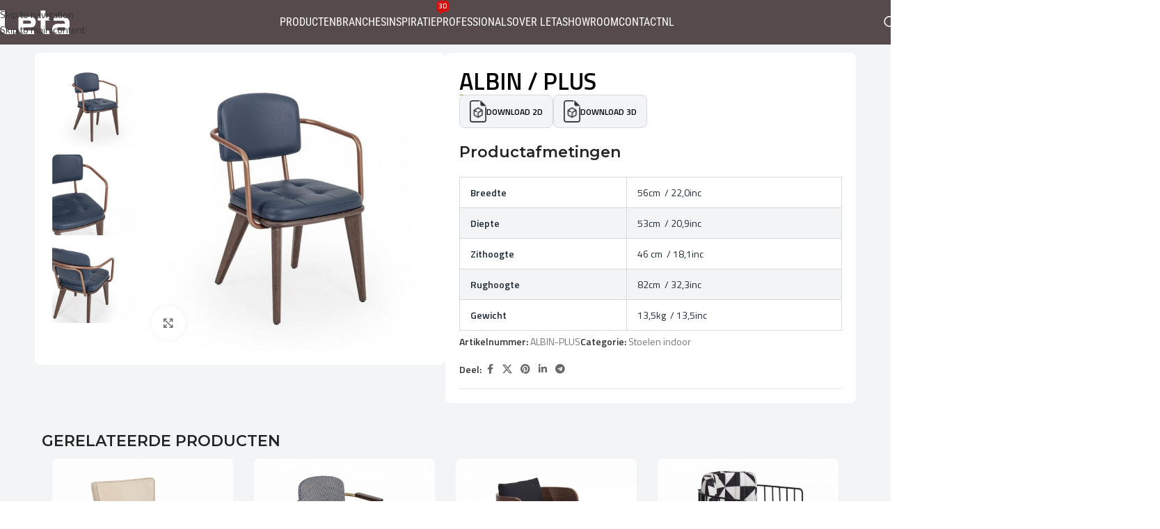

--- FILE ---
content_type: text/html; charset=UTF-8
request_url: https://leta.nl/albin-plus/
body_size: 36282
content:
<!DOCTYPE html>
<html lang="nl-NL" prefix="og: https://ogp.me/ns#">
<head>
	<meta charset="UTF-8">
	<link rel="profile" href="https://gmpg.org/xfn/11">
	<link rel="pingback" href="https://leta.nl/xmlrpc.php">

	
<!-- Google Tag Manager by PYS -->
    <script data-cfasync="false" data-pagespeed-no-defer>
	    window.dataLayerPYS = window.dataLayerPYS || [];
	</script>
<!-- End Google Tag Manager by PYS -->
<!-- Google Tag Manager by PYS -->
<script data-cfasync="false" data-pagespeed-no-defer>
	var pys_datalayer_name = "dataLayer";
	window.dataLayerPYS = window.dataLayerPYS || [];</script> 
<!-- End Google Tag Manager by PYS -->
<!-- Search Engine Optimization door Rank Math PRO - https://rankmath.com/ -->
<title>ALBIN / PLUS | Leta Meubelen - Horeca meubilair</title>
<meta name="description" content="Breedte56cm  / 22,0incDiepte53cm  / 20,9incZithoogte46 cm  / 18,1incRughoogte82cm  / 32,3incGewicht13,5kg  / 13,5inc"/>
<meta name="robots" content="index, follow, max-snippet:-1, max-video-preview:-1, max-image-preview:large"/>
<link rel="canonical" href="https://leta.nl/albin-plus/" />
<meta property="og:locale" content="nl_NL" />
<meta property="og:type" content="product" />
<meta property="og:title" content="ALBIN / PLUS | Leta Meubelen - Horeca meubilair" />
<meta property="og:description" content="Breedte56cm  / 22,0incDiepte53cm  / 20,9incZithoogte46 cm  / 18,1incRughoogte82cm  / 32,3incGewicht13,5kg  / 13,5inc" />
<meta property="og:url" content="https://leta.nl/albin-plus/" />
<meta property="og:site_name" content="Leta Meubelen - Horeca meubilair" />
<meta property="og:image" content="https://leta.nl/wp-content/uploads/2025/01/urun-albin-plus-ic-mekan-sandalyei-01-800x800-1.jpg" />
<meta property="og:image:secure_url" content="https://leta.nl/wp-content/uploads/2025/01/urun-albin-plus-ic-mekan-sandalyei-01-800x800-1.jpg" />
<meta property="og:image:width" content="800" />
<meta property="og:image:height" content="800" />
<meta property="og:image:alt" content="Image ALBIN / PLUS 0" />
<meta property="og:image:type" content="image/jpeg" />
<meta property="product:price:currency" content="USD" />
<meta property="product:availability" content="instock" />
<meta property="product:retailer_item_id" content="ALBIN-PLUS" />
<meta name="twitter:card" content="summary_large_image" />
<meta name="twitter:title" content="ALBIN / PLUS | Leta Meubelen - Horeca meubilair" />
<meta name="twitter:description" content="Breedte56cm  / 22,0incDiepte53cm  / 20,9incZithoogte46 cm  / 18,1incRughoogte82cm  / 32,3incGewicht13,5kg  / 13,5inc" />
<meta name="twitter:image" content="https://leta.nl/wp-content/uploads/2025/01/urun-albin-plus-ic-mekan-sandalyei-01-800x800-1.jpg" />
<meta name="twitter:label1" content="Prijs" />
<meta name="twitter:data1" content="&#036;0.00" />
<meta name="twitter:label2" content="Beschikbaarheid" />
<meta name="twitter:data2" content="Beschikbaar via nabestelling" />
<script type="application/ld+json" class="rank-math-schema-pro">{"@context":"https://schema.org","@graph":[{"@type":"Place","@id":"https://leta.nl/#place","address":{"@type":"PostalAddress","streetAddress":"Hurksestraat 24 5652AK Eindhoven","addressLocality":"Nederlands","postalCode":"5652AK","addressCountry":"NL"}},{"@type":"Organization","@id":"https://leta.nl/#organization","name":"Leta Meubelen - Horeca meubilair","url":"https://leta.nl","sameAs":["https://www.facebook.com/leta.meubelen","https://www.instagram.com/leta.meubelen/","https://www.linkedin.com/company/leta-meubelen","https://www.youtube.com/@leta.meubelen"],"address":{"@type":"PostalAddress","streetAddress":"Hurksestraat 24 5652AK Eindhoven","addressLocality":"Nederlands","postalCode":"5652AK","addressCountry":"NL"},"logo":{"@type":"ImageObject","@id":"https://leta.nl/#logo","url":"https://leta.nl/wp-content/uploads/2023/06/leta-logo.jpeg","contentUrl":"https://leta.nl/wp-content/uploads/2023/06/leta-logo.jpeg","caption":"Leta Meubelen - Horeca meubilair","inLanguage":"nl-NL","width":"1230","height":"1230"},"contactPoint":[{"@type":"ContactPoint","telephone":"(085) 130 83 50","contactType":"customer support"}],"location":{"@id":"https://leta.nl/#place"}},{"@type":"WebSite","@id":"https://leta.nl/#website","url":"https://leta.nl","name":"Leta Meubelen - Horeca meubilair","alternateName":"Leta","publisher":{"@id":"https://leta.nl/#organization"},"inLanguage":"nl-NL"},{"@type":"ImageObject","@id":"https://leta.nl/wp-content/uploads/2025/01/urun-albin-plus-ic-mekan-sandalyei-01-800x800-1.jpg","url":"https://leta.nl/wp-content/uploads/2025/01/urun-albin-plus-ic-mekan-sandalyei-01-800x800-1.jpg","width":"800","height":"800","caption":"Image ALBIN / PLUS 0","inLanguage":"nl-NL"},{"@type":"BreadcrumbList","@id":"https://leta.nl/albin-plus/#breadcrumb","itemListElement":[{"@type":"ListItem","position":"1","item":{"@id":"https://leta.nl","name":"Home"}},{"@type":"ListItem","position":"2","item":{"@id":"https://leta.nl/albin-plus/","name":"ALBIN / PLUS"}}]},{"@type":"ItemPage","@id":"https://leta.nl/albin-plus/#webpage","url":"https://leta.nl/albin-plus/","name":"ALBIN / PLUS | Leta Meubelen - Horeca meubilair","datePublished":"2025-01-29T19:13:01+00:00","dateModified":"2025-01-29T19:13:01+00:00","isPartOf":{"@id":"https://leta.nl/#website"},"primaryImageOfPage":{"@id":"https://leta.nl/wp-content/uploads/2025/01/urun-albin-plus-ic-mekan-sandalyei-01-800x800-1.jpg"},"inLanguage":"nl-NL","breadcrumb":{"@id":"https://leta.nl/albin-plus/#breadcrumb"}},{"@type":"Product","name":"ALBIN / PLUS | Leta Meubelen - Horeca meubilair","description":"Breedte56cm\u00a0 / 22,0incDiepte53cm\u00a0 / 20,9incZithoogte46 cm\u00a0 / 18,1incRughoogte82cm\u00a0 / 32,3incGewicht13,5kg\u00a0 / 13,5inc","sku":"ALBIN-PLUS","category":"Horeca stoelen &gt; Stoelen indoor","mainEntityOfPage":{"@id":"https://leta.nl/albin-plus/#webpage"},"image":[{"@type":"ImageObject","url":"https://leta.nl/wp-content/uploads/2025/01/urun-albin-plus-ic-mekan-sandalyei-01-800x800-1.jpg","height":"800","width":"800"},{"@type":"ImageObject","url":"https://leta.nl/wp-content/uploads/2025/01/urun-albin-plus-ic-mekan-sandalyei-02-800x800-1.jpg","height":"800","width":"800"},{"@type":"ImageObject","url":"https://leta.nl/wp-content/uploads/2025/01/urun-albin-plus-ic-mekan-sandalyei-03-800x800-1.jpg","height":"800","width":"800"}],"offers":{"@type":"Offer","price":"0","priceCurrency":"USD","priceValidUntil":"2027-12-31","availability":"https://schema.org/InStock","itemCondition":"NewCondition","url":"https://leta.nl/albin-plus/","seller":{"@type":"Organization","@id":"https://leta.nl/","name":"Leta Meubelen - Horeca meubilair","url":"https://leta.nl","logo":"https://leta.nl/wp-content/uploads/2023/06/leta-logo.jpeg"}},"additionalProperty":[{"@type":"PropertyValue","name":"breedte","value":"56cm\u00a0 / 22,0inc"},{"@type":"PropertyValue","name":"diepte","value":"53cm\u00a0 / 20,9inc"},{"@type":"PropertyValue","name":"zithoogte","value":"46 cm\u00a0 / 18,1inc"},{"@type":"PropertyValue","name":"rughoogte","value":"82cm\u00a0 / 32,3inc"},{"@type":"PropertyValue","name":"gewicht","value":"13,5kg\u00a0 / 13,5inc"}],"@id":"https://leta.nl/albin-plus/#richSnippet"}]}</script>
<!-- /Rank Math WordPress SEO plugin -->

<script type='application/javascript' id='pys-version-script'>console.log('PixelYourSite PRO version 12.3.0');</script>
<link rel='dns-prefetch' href='//www.googletagmanager.com' />
<link rel='dns-prefetch' href='//fonts.googleapis.com' />
<link rel="alternate" type="application/rss+xml" title="Leta Meubelen - Horeca meubilair &raquo; feed" href="https://leta.nl/feed/" />
<link rel="alternate" type="application/rss+xml" title="Leta Meubelen - Horeca meubilair &raquo; reacties feed" href="https://leta.nl/comments/feed/" />
<link rel="alternate" title="oEmbed (JSON)" type="application/json+oembed" href="https://leta.nl/wp-json/oembed/1.0/embed?url=https%3A%2F%2Fleta.nl%2Falbin-plus%2F" />
<link rel="alternate" title="oEmbed (XML)" type="text/xml+oembed" href="https://leta.nl/wp-json/oembed/1.0/embed?url=https%3A%2F%2Fleta.nl%2Falbin-plus%2F&#038;format=xml" />
<style id='wp-img-auto-sizes-contain-inline-css' type='text/css'>
img:is([sizes=auto i],[sizes^="auto," i]){contain-intrinsic-size:3000px 1500px}
/*# sourceURL=wp-img-auto-sizes-contain-inline-css */
</style>
<link rel='stylesheet' id='fluentform-elementor-widget-css' href='https://leta.nl/wp-content/plugins/fluentform/assets/css/fluent-forms-elementor-widget.css?ver=6.1.11' type='text/css' media='all' />
<style id='woocommerce-inline-inline-css' type='text/css'>
.woocommerce form .form-row .required { visibility: visible; }
/*# sourceURL=woocommerce-inline-inline-css */
</style>
<link rel='stylesheet' id='trp-language-switcher-v2-css' href='https://leta.nl/wp-content/plugins/translatepress-multilingual/assets/css/trp-language-switcher-v2.css?ver=3.0.6' type='text/css' media='all' />
<link rel='stylesheet' id='elementor-icons-css' href='https://leta.nl/wp-content/plugins/elementor/assets/lib/eicons/css/elementor-icons.min.css?ver=5.45.0' type='text/css' media='all' />
<link rel='stylesheet' id='elementor-frontend-css' href='https://leta.nl/wp-content/plugins/elementor/assets/css/frontend.min.css?ver=3.34.0' type='text/css' media='all' />
<link rel='stylesheet' id='elementor-post-5-css' href='https://leta.nl/wp-content/uploads/elementor/css/post-5.css?ver=1767550104' type='text/css' media='all' />
<link rel='stylesheet' id='wd-style-base-css' href='https://leta.nl/wp-content/themes/woodmart/css/parts/base.min.css?ver=8.3.4' type='text/css' media='all' />
<link rel='stylesheet' id='wd-helpers-wpb-elem-css' href='https://leta.nl/wp-content/themes/woodmart/css/parts/helpers-wpb-elem.min.css?ver=8.3.4' type='text/css' media='all' />
<link rel='stylesheet' id='wd-elementor-base-css' href='https://leta.nl/wp-content/themes/woodmart/css/parts/int-elem-base.min.css?ver=8.3.4' type='text/css' media='all' />
<link rel='stylesheet' id='wd-elementor-pro-base-css' href='https://leta.nl/wp-content/themes/woodmart/css/parts/int-elementor-pro.min.css?ver=8.3.4' type='text/css' media='all' />
<link rel='stylesheet' id='wd-woocommerce-base-css' href='https://leta.nl/wp-content/themes/woodmart/css/parts/woocommerce-base.min.css?ver=8.3.4' type='text/css' media='all' />
<link rel='stylesheet' id='wd-mod-star-rating-css' href='https://leta.nl/wp-content/themes/woodmart/css/parts/mod-star-rating.min.css?ver=8.3.4' type='text/css' media='all' />
<link rel='stylesheet' id='wd-woocommerce-block-notices-css' href='https://leta.nl/wp-content/themes/woodmart/css/parts/woo-mod-block-notices.min.css?ver=8.3.4' type='text/css' media='all' />
<link rel='stylesheet' id='wd-woo-mod-quantity-css' href='https://leta.nl/wp-content/themes/woodmart/css/parts/woo-mod-quantity.min.css?ver=8.3.4' type='text/css' media='all' />
<link rel='stylesheet' id='wd-woo-single-prod-el-base-css' href='https://leta.nl/wp-content/themes/woodmart/css/parts/woo-single-prod-el-base.min.css?ver=8.3.4' type='text/css' media='all' />
<link rel='stylesheet' id='wd-woo-mod-stock-status-css' href='https://leta.nl/wp-content/themes/woodmart/css/parts/woo-mod-stock-status.min.css?ver=8.3.4' type='text/css' media='all' />
<link rel='stylesheet' id='wd-woo-mod-shop-attributes-css' href='https://leta.nl/wp-content/themes/woodmart/css/parts/woo-mod-shop-attributes.min.css?ver=8.3.4' type='text/css' media='all' />
<link rel='stylesheet' id='wd-opt-carousel-disable-css' href='https://leta.nl/wp-content/themes/woodmart/css/parts/opt-carousel-disable.min.css?ver=8.3.4' type='text/css' media='all' />
<link rel='stylesheet' id='child-style-css' href='https://leta.nl/wp-content/themes/woodmart-child02/style.css?ver=8.3.4' type='text/css' media='all' />
<link rel='stylesheet' id='wd-header-base-css' href='https://leta.nl/wp-content/themes/woodmart/css/parts/header-base.min.css?ver=8.3.4' type='text/css' media='all' />
<link rel='stylesheet' id='wd-mod-tools-css' href='https://leta.nl/wp-content/themes/woodmart/css/parts/mod-tools.min.css?ver=8.3.4' type='text/css' media='all' />
<link rel='stylesheet' id='wd-header-elements-base-css' href='https://leta.nl/wp-content/themes/woodmart/css/parts/header-el-base.min.css?ver=8.3.4' type='text/css' media='all' />
<link rel='stylesheet' id='wd-woo-mod-login-form-css' href='https://leta.nl/wp-content/themes/woodmart/css/parts/woo-mod-login-form.min.css?ver=8.3.4' type='text/css' media='all' />
<link rel='stylesheet' id='wd-header-my-account-css' href='https://leta.nl/wp-content/themes/woodmart/css/parts/header-el-my-account.min.css?ver=8.3.4' type='text/css' media='all' />
<link rel='stylesheet' id='wd-header-cart-side-css' href='https://leta.nl/wp-content/themes/woodmart/css/parts/header-el-cart-side.min.css?ver=8.3.4' type='text/css' media='all' />
<link rel='stylesheet' id='wd-social-icons-css' href='https://leta.nl/wp-content/themes/woodmart/css/parts/el-social-icons.min.css?ver=8.3.4' type='text/css' media='all' />
<link rel='stylesheet' id='wd-mod-nav-menu-label-css' href='https://leta.nl/wp-content/themes/woodmart/css/parts/mod-nav-menu-label.min.css?ver=8.3.4' type='text/css' media='all' />
<link rel='stylesheet' id='wd-header-search-css' href='https://leta.nl/wp-content/themes/woodmart/css/parts/header-el-search.min.css?ver=8.3.4' type='text/css' media='all' />
<link rel='stylesheet' id='wd-header-mobile-nav-drilldown-css' href='https://leta.nl/wp-content/themes/woodmart/css/parts/header-el-mobile-nav-drilldown.min.css?ver=8.3.4' type='text/css' media='all' />
<link rel='stylesheet' id='wd-header-mobile-nav-drilldown-slide-css' href='https://leta.nl/wp-content/themes/woodmart/css/parts/header-el-mobile-nav-drilldown-slide.min.css?ver=8.3.4' type='text/css' media='all' />
<link rel='stylesheet' id='wd-header-categories-nav-css' href='https://leta.nl/wp-content/themes/woodmart/css/parts/header-el-category-nav.min.css?ver=8.3.4' type='text/css' media='all' />
<link rel='stylesheet' id='wd-mod-nav-vertical-css' href='https://leta.nl/wp-content/themes/woodmart/css/parts/mod-nav-vertical.min.css?ver=8.3.4' type='text/css' media='all' />
<link rel='stylesheet' id='wd-mod-nav-vertical-design-default-css' href='https://leta.nl/wp-content/themes/woodmart/css/parts/mod-nav-vertical-design-default.min.css?ver=8.3.4' type='text/css' media='all' />
<link rel='stylesheet' id='wd-woo-single-prod-builder-css' href='https://leta.nl/wp-content/themes/woodmart/css/parts/woo-single-prod-builder.min.css?ver=8.3.4' type='text/css' media='all' />
<link rel='stylesheet' id='wd-woo-single-prod-el-gallery-css' href='https://leta.nl/wp-content/themes/woodmart/css/parts/woo-single-prod-el-gallery.min.css?ver=8.3.4' type='text/css' media='all' />
<link rel='stylesheet' id='wd-woo-single-prod-el-gallery-opt-thumb-left-desktop-css' href='https://leta.nl/wp-content/themes/woodmart/css/parts/woo-single-prod-el-gallery-opt-thumb-left-desktop.min.css?ver=8.3.4' type='text/css' media='all' />
<link rel='stylesheet' id='wd-swiper-css' href='https://leta.nl/wp-content/themes/woodmart/css/parts/lib-swiper.min.css?ver=8.3.4' type='text/css' media='all' />
<link rel='stylesheet' id='wd-swiper-arrows-css' href='https://leta.nl/wp-content/themes/woodmart/css/parts/lib-swiper-arrows.min.css?ver=8.3.4' type='text/css' media='all' />
<link rel='stylesheet' id='wd-photoswipe-css' href='https://leta.nl/wp-content/themes/woodmart/css/parts/lib-photoswipe.min.css?ver=8.3.4' type='text/css' media='all' />
<link rel='stylesheet' id='wd-section-title-css' href='https://leta.nl/wp-content/themes/woodmart/css/parts/el-section-title.min.css?ver=8.3.4' type='text/css' media='all' />
<link rel='stylesheet' id='wd-product-loop-css' href='https://leta.nl/wp-content/themes/woodmart/css/parts/woo-product-loop.min.css?ver=8.3.4' type='text/css' media='all' />
<link rel='stylesheet' id='wd-product-loop-tiled-css' href='https://leta.nl/wp-content/themes/woodmart/css/parts/woo-product-loop-tiled.min.css?ver=8.3.4' type='text/css' media='all' />
<link rel='stylesheet' id='wd-woo-opt-title-limit-css' href='https://leta.nl/wp-content/themes/woodmart/css/parts/woo-opt-title-limit.min.css?ver=8.3.4' type='text/css' media='all' />
<link rel='stylesheet' id='wd-swiper-pagin-css' href='https://leta.nl/wp-content/themes/woodmart/css/parts/lib-swiper-pagin.min.css?ver=8.3.4' type='text/css' media='all' />
<link rel='stylesheet' id='wd-widget-collapse-css' href='https://leta.nl/wp-content/themes/woodmart/css/parts/opt-widget-collapse.min.css?ver=8.3.4' type='text/css' media='all' />
<link rel='stylesheet' id='wd-footer-base-css' href='https://leta.nl/wp-content/themes/woodmart/css/parts/footer-base.min.css?ver=8.3.4' type='text/css' media='all' />
<link rel='stylesheet' id='wd-el-subtitle-style-css' href='https://leta.nl/wp-content/themes/woodmart/css/parts/el-subtitle-style.min.css?ver=8.3.4' type='text/css' media='all' />
<link rel='stylesheet' id='wd-instagram-css' href='https://leta.nl/wp-content/themes/woodmart/css/parts/el-instagram.min.css?ver=8.3.4' type='text/css' media='all' />
<link rel='stylesheet' id='wd-text-block-css' href='https://leta.nl/wp-content/themes/woodmart/css/parts/el-text-block.min.css?ver=8.3.4' type='text/css' media='all' />
<link rel='stylesheet' id='wd-scroll-top-css' href='https://leta.nl/wp-content/themes/woodmart/css/parts/opt-scrolltotop.min.css?ver=8.3.4' type='text/css' media='all' />
<link rel='stylesheet' id='wd-project-under-css' href='https://leta.nl/wp-content/themes/woodmart/css/parts/project-under.min.css?ver=8.3.4' type='text/css' media='all' />
<link rel='stylesheet' id='wd-portfolio-base-css' href='https://leta.nl/wp-content/themes/woodmart/css/parts/portfolio-base.min.css?ver=8.3.4' type='text/css' media='all' />
<link rel='stylesheet' id='wd-header-search-fullscreen-css' href='https://leta.nl/wp-content/themes/woodmart/css/parts/header-el-search-fullscreen-general.min.css?ver=8.3.4' type='text/css' media='all' />
<link rel='stylesheet' id='wd-header-search-fullscreen-1-css' href='https://leta.nl/wp-content/themes/woodmart/css/parts/header-el-search-fullscreen-1.min.css?ver=8.3.4' type='text/css' media='all' />
<link rel='stylesheet' id='wd-wd-search-form-css' href='https://leta.nl/wp-content/themes/woodmart/css/parts/wd-search-form.min.css?ver=8.3.4' type='text/css' media='all' />
<link rel='stylesheet' id='wd-wd-search-results-css' href='https://leta.nl/wp-content/themes/woodmart/css/parts/wd-search-results.min.css?ver=8.3.4' type='text/css' media='all' />
<link rel='stylesheet' id='wd-wd-search-dropdown-css' href='https://leta.nl/wp-content/themes/woodmart/css/parts/wd-search-dropdown.min.css?ver=8.3.4' type='text/css' media='all' />
<link rel='stylesheet' id='wd-header-my-account-sidebar-css' href='https://leta.nl/wp-content/themes/woodmart/css/parts/header-el-my-account-sidebar.min.css?ver=8.3.4' type='text/css' media='all' />
<link rel='stylesheet' id='wd-cookies-popup-css' href='https://leta.nl/wp-content/themes/woodmart/css/parts/opt-cookies.min.css?ver=8.3.4' type='text/css' media='all' />
<link rel='stylesheet' id='xts-google-fonts-css' href='https://fonts.googleapis.com/css?family=Titillium+Web%3A400%2C600%7CMontserrat%3A400%2C600%2C500%7CRoboto+Condensed%3A400%2C600&#038;display=swap&#038;ver=8.3.4' type='text/css' media='all' />
<style id='rocket-lazyload-inline-css' type='text/css'>
.rll-youtube-player{position:relative;padding-bottom:56.23%;height:0;overflow:hidden;max-width:100%;}.rll-youtube-player:focus-within{outline: 2px solid currentColor;outline-offset: 5px;}.rll-youtube-player iframe{position:absolute;top:0;left:0;width:100%;height:100%;z-index:100;background:0 0}.rll-youtube-player img{bottom:0;display:block;left:0;margin:auto;max-width:100%;width:100%;position:absolute;right:0;top:0;border:none;height:auto;-webkit-transition:.4s all;-moz-transition:.4s all;transition:.4s all}.rll-youtube-player img:hover{-webkit-filter:brightness(75%)}.rll-youtube-player .play{height:100%;width:100%;left:0;top:0;position:absolute;background:url(https://leta.nl/wp-content/plugins/wp-rocket/assets/img/youtube.png) no-repeat center;background-color: transparent !important;cursor:pointer;border:none;}
/*# sourceURL=rocket-lazyload-inline-css */
</style>
<link rel='stylesheet' id='elementor-gf-local-roboto-css' href='https://leta.nl/wp-content/uploads/elementor/google-fonts/css/roboto.css?ver=1746794119' type='text/css' media='all' />
<link rel='stylesheet' id='elementor-gf-local-robotoslab-css' href='https://leta.nl/wp-content/uploads/elementor/google-fonts/css/robotoslab.css?ver=1746794122' type='text/css' media='all' />
<script type="text/javascript" src="https://leta.nl/wp-includes/js/jquery/jquery.min.js?ver=3.7.1" id="jquery-core-js" data-rocket-defer defer></script>
<script type="text/javascript" src="https://leta.nl/wp-includes/js/jquery/jquery-migrate.min.js?ver=3.4.1" id="jquery-migrate-js" data-rocket-defer defer></script>
<script type="text/javascript" src="https://leta.nl/wp-content/plugins/woocommerce/assets/js/jquery-blockui/jquery.blockUI.min.js?ver=2.7.0-wc.10.4.3" id="wc-jquery-blockui-js" defer="defer" data-wp-strategy="defer"></script>
<script type="text/javascript" id="wc-add-to-cart-js-extra">
/* <![CDATA[ */
var wc_add_to_cart_params = {"ajax_url":"/wp-admin/admin-ajax.php","wc_ajax_url":"/?wc-ajax=%%endpoint%%","i18n_view_cart":"Bekijk winkelwagen","cart_url":"https://leta.nl/?page_id=8","is_cart":"","cart_redirect_after_add":"no"};
//# sourceURL=wc-add-to-cart-js-extra
/* ]]> */
</script>
<script type="text/javascript" src="https://leta.nl/wp-content/plugins/woocommerce/assets/js/frontend/add-to-cart.min.js?ver=10.4.3" id="wc-add-to-cart-js" defer="defer" data-wp-strategy="defer"></script>
<script type="text/javascript" src="https://leta.nl/wp-content/plugins/woocommerce/assets/js/zoom/jquery.zoom.min.js?ver=1.7.21-wc.10.4.3" id="wc-zoom-js" defer="defer" data-wp-strategy="defer"></script>
<script type="text/javascript" id="wc-single-product-js-extra">
/* <![CDATA[ */
var wc_single_product_params = {"i18n_required_rating_text":"Selecteer een waardering","i18n_rating_options":["1 van de 5 sterren","2 van de 5 sterren","3 van de 5 sterren","4 van de 5 sterren","5 van de 5 sterren"],"i18n_product_gallery_trigger_text":"Afbeeldinggalerij in volledig scherm bekijken","review_rating_required":"yes","flexslider":{"rtl":false,"animation":"slide","smoothHeight":true,"directionNav":false,"controlNav":"thumbnails","slideshow":false,"animationSpeed":500,"animationLoop":false,"allowOneSlide":false},"zoom_enabled":"","zoom_options":[],"photoswipe_enabled":"","photoswipe_options":{"shareEl":false,"closeOnScroll":false,"history":false,"hideAnimationDuration":0,"showAnimationDuration":0},"flexslider_enabled":""};
//# sourceURL=wc-single-product-js-extra
/* ]]> */
</script>
<script type="text/javascript" src="https://leta.nl/wp-content/plugins/woocommerce/assets/js/frontend/single-product.min.js?ver=10.4.3" id="wc-single-product-js" defer="defer" data-wp-strategy="defer"></script>
<script type="text/javascript" src="https://leta.nl/wp-content/plugins/woocommerce/assets/js/js-cookie/js.cookie.min.js?ver=2.1.4-wc.10.4.3" id="wc-js-cookie-js" defer="defer" data-wp-strategy="defer"></script>
<script type="text/javascript" id="woocommerce-js-extra">
/* <![CDATA[ */
var woocommerce_params = {"ajax_url":"/wp-admin/admin-ajax.php","wc_ajax_url":"/?wc-ajax=%%endpoint%%","i18n_password_show":"Wachtwoord weergeven","i18n_password_hide":"Wachtwoord verbergen"};
//# sourceURL=woocommerce-js-extra
/* ]]> */
</script>
<script type="text/javascript" src="https://leta.nl/wp-content/plugins/woocommerce/assets/js/frontend/woocommerce.min.js?ver=10.4.3" id="woocommerce-js" defer="defer" data-wp-strategy="defer"></script>
<script type="text/javascript" src="https://leta.nl/wp-content/plugins/translatepress-multilingual/assets/js/trp-frontend-compatibility.js?ver=3.0.6" id="trp-frontend-compatibility-js" data-rocket-defer defer></script>
<script type="text/javascript" src="https://leta.nl/wp-content/plugins/translatepress-multilingual/assets/js/trp-frontend-language-switcher.js?ver=3.0.6" id="trp-language-switcher-js-v2-js" data-rocket-defer defer></script>
<script type="text/javascript" src="https://leta.nl/wp-content/plugins/pixelyoursite-pro/dist/scripts/js.cookie-2.1.3.min.js?ver=2.1.3" id="js-cookie-pys-js" data-rocket-defer defer></script>
<script type="text/javascript" src="https://leta.nl/wp-content/plugins/pixelyoursite-pro/dist/scripts/jquery.bind-first-0.2.3.min.js" id="jquery-bind-first-js" data-rocket-defer defer></script>
<script type="text/javascript" src="https://leta.nl/wp-content/plugins/pixelyoursite-pro/dist/scripts/sha256.js?ver=0.11.0" id="js-sha256-js" data-rocket-defer defer></script>
<script type="text/javascript" src="https://leta.nl/wp-content/plugins/pixelyoursite-pro/dist/scripts/tld.min.js?ver=2.3.1" id="js-tld-js" data-rocket-defer defer></script>
<script type="text/javascript" id="pys-js-extra">
/* <![CDATA[ */
var pysOptions = {"staticEvents":{"facebook":{"init_event":[{"delay":0,"type":"static","ajaxFire":false,"name":"PageView","pixelIds":["1817936195799902"],"eventID":"b63532e5-2456-41c9-807b-000abb00e059","params":{"categories":"Stoelen indoor","page_title":"ALBIN / PLUS","post_type":"product","post_id":79240,"plugin":"PixelYourSite","event_url":"leta.nl/albin-plus/","user_role":"guest"},"e_id":"init_event","ids":[],"hasTimeWindow":false,"timeWindow":0,"woo_order":"","edd_order":""}]}},"dynamicEvents":[],"triggerEvents":{"86547":{"facebook":{"delay":0,"type":"trigger","custom_event_post_id":86547,"name":"catalogus_clicks","pixelIds":["1817936195799902"],"eventID":"61fe6c8f-c4db-496b-9ee6-5c9df418cc31","params":{"page_title":"ALBIN / PLUS","post_type":"product","post_id":79240,"plugin":"PixelYourSite","event_url":"leta.nl/albin-plus/","user_role":"guest"},"e_id":"custom_event","ids":[],"hasTimeWindow":false,"timeWindow":0,"woo_order":"","edd_order":""},"gtm":{"delay":0,"type":"trigger","custom_event_post_id":86547,"trackingIds":["GTM-MRLTJCB"],"hasAutoParam":true,"name":"catalogus_clicks","eventID":"61fe6c8f-c4db-496b-9ee6-5c9df418cc31","params":{"triggerType":{"type":"manual"},"manualName":"manual_CatalogusClicks","page_title":"ALBIN / PLUS","post_type":"product","post_id":79240,"plugin":"PixelYourSite","event_url":"leta.nl/albin-plus/","user_role":"guest"},"e_id":"custom_event","ids":[],"hasTimeWindow":false,"timeWindow":0,"woo_order":"","edd_order":""}},"86546":{"facebook":{"delay":0,"type":"trigger","custom_event_post_id":86546,"name":"brand_catalogue_clicks","pixelIds":["1817936195799902"],"eventID":"61fe6c8f-c4db-496b-9ee6-5c9df418cc31","params":{"page_title":"ALBIN / PLUS","post_type":"product","post_id":79240,"plugin":"PixelYourSite","event_url":"leta.nl/albin-plus/","user_role":"guest"},"e_id":"custom_event","ids":[],"hasTimeWindow":false,"timeWindow":0,"woo_order":"","edd_order":""},"gtm":{"delay":0,"type":"trigger","custom_event_post_id":86546,"trackingIds":["GTM-MRLTJCB"],"hasAutoParam":true,"name":"brand_catalogue_clicks","eventID":"61fe6c8f-c4db-496b-9ee6-5c9df418cc31","params":{"triggerType":{"type":"manual"},"manualName":"manual_BrandCatalogueClicks","page_title":"ALBIN / PLUS","post_type":"product","post_id":79240,"plugin":"PixelYourSite","event_url":"leta.nl/albin-plus/","user_role":"guest"},"e_id":"custom_event","ids":[],"hasTimeWindow":false,"timeWindow":0,"woo_order":"","edd_order":""},"ga":{"delay":0,"type":"trigger","custom_event_post_id":86546,"trackingIds":["G-8F4LM30GD5"],"unify":true,"name":"brand_catalogue_clicks","eventID":"61fe6c8f-c4db-496b-9ee6-5c9df418cc31","params":{"page_title":"ALBIN / PLUS","post_type":"product","post_id":79240,"plugin":"PixelYourSite","event_url":"leta.nl/albin-plus/","user_role":"guest"},"e_id":"custom_event","ids":[],"hasTimeWindow":false,"timeWindow":0,"woo_order":"","edd_order":""}},"86545":{"facebook":{"delay":0,"type":"trigger","custom_event_post_id":86545,"name":"instagram_clicks","pixelIds":["1817936195799902"],"eventID":"61fe6c8f-c4db-496b-9ee6-5c9df418cc31","params":{"page_title":"ALBIN / PLUS","post_type":"product","post_id":79240,"plugin":"PixelYourSite","event_url":"leta.nl/albin-plus/","user_role":"guest"},"e_id":"custom_event","ids":[],"hasTimeWindow":false,"timeWindow":0,"woo_order":"","edd_order":""},"gtm":{"delay":0,"type":"trigger","custom_event_post_id":86545,"trackingIds":["GTM-MRLTJCB"],"hasAutoParam":true,"name":"instagram_clicks","eventID":"61fe6c8f-c4db-496b-9ee6-5c9df418cc31","params":{"triggerType":{"type":"manual"},"manualName":"manual_InstagramClicks","page_title":"ALBIN / PLUS","post_type":"product","post_id":79240,"plugin":"PixelYourSite","event_url":"leta.nl/albin-plus/","user_role":"guest"},"e_id":"custom_event","ids":[],"hasTimeWindow":false,"timeWindow":0,"woo_order":"","edd_order":""},"ga":{"delay":0,"type":"trigger","custom_event_post_id":86545,"trackingIds":["G-8F4LM30GD5"],"unify":true,"name":"instagram_clicks","eventID":"61fe6c8f-c4db-496b-9ee6-5c9df418cc31","params":{"page_title":"ALBIN / PLUS","post_type":"product","post_id":79240,"plugin":"PixelYourSite","event_url":"leta.nl/albin-plus/","user_role":"guest"},"e_id":"custom_event","ids":[],"hasTimeWindow":false,"timeWindow":0,"woo_order":"","edd_order":""}},"86544":{"facebook":{"delay":0,"type":"trigger","custom_event_post_id":86544,"name":"email_clicks","pixelIds":["1817936195799902"],"eventID":"61fe6c8f-c4db-496b-9ee6-5c9df418cc31","params":{"page_title":"ALBIN / PLUS","post_type":"product","post_id":79240,"plugin":"PixelYourSite","event_url":"leta.nl/albin-plus/","user_role":"guest"},"e_id":"custom_event","ids":[],"hasTimeWindow":false,"timeWindow":0,"woo_order":"","edd_order":""},"gtm":{"delay":0,"type":"trigger","custom_event_post_id":86544,"trackingIds":["GTM-MRLTJCB"],"hasAutoParam":true,"name":"email_clicks","eventID":"61fe6c8f-c4db-496b-9ee6-5c9df418cc31","params":{"triggerType":{"type":"manual"},"manualName":"manual_EMailClicks","page_title":"ALBIN / PLUS","post_type":"product","post_id":79240,"plugin":"PixelYourSite","event_url":"leta.nl/albin-plus/","user_role":"guest"},"e_id":"custom_event","ids":[],"hasTimeWindow":false,"timeWindow":0,"woo_order":"","edd_order":""},"ga":{"delay":0,"type":"trigger","custom_event_post_id":86544,"trackingIds":["G-8F4LM30GD5"],"unify":true,"name":"email_clicks","eventID":"61fe6c8f-c4db-496b-9ee6-5c9df418cc31","params":{"page_title":"ALBIN / PLUS","post_type":"product","post_id":79240,"plugin":"PixelYourSite","event_url":"leta.nl/albin-plus/","user_role":"guest"},"e_id":"custom_event","ids":[],"hasTimeWindow":false,"timeWindow":0,"woo_order":"","edd_order":""}},"86543":{"facebook":{"delay":0,"type":"trigger","custom_event_post_id":86543,"name":"phone_clicks","pixelIds":["1817936195799902"],"eventID":"61fe6c8f-c4db-496b-9ee6-5c9df418cc31","params":{"page_title":"ALBIN / PLUS","post_type":"product","post_id":79240,"plugin":"PixelYourSite","event_url":"leta.nl/albin-plus/","user_role":"guest"},"e_id":"custom_event","ids":[],"hasTimeWindow":false,"timeWindow":0,"woo_order":"","edd_order":""},"gtm":{"delay":0,"type":"trigger","custom_event_post_id":86543,"trackingIds":["GTM-MRLTJCB"],"hasAutoParam":true,"name":"phone_clicks","eventID":"61fe6c8f-c4db-496b-9ee6-5c9df418cc31","params":{"triggerType":{"type":"manual"},"manualName":"manual_PhoneClicks","page_title":"ALBIN / PLUS","post_type":"product","post_id":79240,"plugin":"PixelYourSite","event_url":"leta.nl/albin-plus/","user_role":"guest"},"e_id":"custom_event","ids":[],"hasTimeWindow":false,"timeWindow":0,"woo_order":"","edd_order":""},"ga":{"delay":0,"type":"trigger","custom_event_post_id":86543,"trackingIds":["G-8F4LM30GD5"],"unify":true,"name":"phone_clicks","eventID":"61fe6c8f-c4db-496b-9ee6-5c9df418cc31","params":{"page_title":"ALBIN / PLUS","post_type":"product","post_id":79240,"plugin":"PixelYourSite","event_url":"leta.nl/albin-plus/","user_role":"guest"},"e_id":"custom_event","ids":[],"hasTimeWindow":false,"timeWindow":0,"woo_order":"","edd_order":""}},"85731":{"facebook":{"delay":0,"type":"trigger","custom_event_post_id":85731,"name":"SubmitApplication","pixelIds":["1817936195799902"],"eventID":"61fe6c8f-c4db-496b-9ee6-5c9df418cc31","params":{"page_title":"ALBIN / PLUS","post_type":"product","post_id":79240,"plugin":"PixelYourSite","event_url":"leta.nl/albin-plus/","user_role":"guest"},"e_id":"custom_event","ids":[],"hasTimeWindow":false,"timeWindow":0,"woo_order":"","edd_order":""},"gtm":{"delay":0,"type":"trigger","custom_event_post_id":85731,"trackingIds":["GTM-MRLTJCB"],"hasAutoParam":false,"name":"contact_submission","eventID":"61fe6c8f-c4db-496b-9ee6-5c9df418cc31","params":{"triggerType":{"type":"manual"},"manualName":"manual_ContactForm","page_title":"ALBIN / PLUS","post_type":"product","post_id":79240,"plugin":"PixelYourSite","event_url":"leta.nl/albin-plus/","user_role":"guest"},"e_id":"custom_event","ids":[],"hasTimeWindow":false,"timeWindow":0,"woo_order":"","edd_order":""},"ga":{"delay":0,"type":"trigger","custom_event_post_id":85731,"trackingIds":["G-8F4LM30GD5"],"unify":true,"name":"contact_submissions","eventID":"61fe6c8f-c4db-496b-9ee6-5c9df418cc31","params":{"page_title":"ALBIN / PLUS","post_type":"product","post_id":79240,"plugin":"PixelYourSite","event_url":"leta.nl/albin-plus/","user_role":"guest"},"e_id":"custom_event","ids":[],"hasTimeWindow":false,"timeWindow":0,"woo_order":"","edd_order":""}}},"triggerEventTypes":{"url_click":{"86547":[{"rule":"contains","value":"catalogus"}],"86546":[{"rule":"contains","value":"brand-catalogue"}],"86545":[{"rule":"contains","value":"instagram.com"}],"86543":[{"rule":"contains","value":"tel:"}]},"email_link":{"86544":[{"disabled_email_link":false,"rules":[{"rule":"any","value":""}]}]},"fluentform":{"85731":[{"disabled_form_action":false,"forms":["3"],"form_submit_mode":"both"}]}},"facebook":{"pixelIds":["1817936195799902"],"advancedMatchingEnabled":false,"advancedMatching":[],"removeMetadata":true,"wooVariableAsSimple":false,"serverApiEnabled":false,"wooCRSendFromServer":false,"send_external_id":true,"enabled_medical":false,"do_not_track_medical_param":["event_url","post_title","page_title","landing_page","content_name","categories","category_name","tags"],"meta_ldu":false},"ga":{"trackingIds":["G-8F4LM30GD5"],"retargetingLogic":"ecomm","crossDomainEnabled":false,"crossDomainAcceptIncoming":false,"crossDomainDomains":[],"wooVariableAsSimple":true,"isDebugEnabled":[false],"serverContainerUrls":{"G-8F4LM30GD5":{"enable_server_container":"","server_container_url":"","transport_url":""}},"additionalConfig":{"G-8F4LM30GD5":{"first_party_collection":true}},"disableAdvertisingFeatures":null,"disableAdvertisingPersonalization":false,"url_passthrough":true,"url_passthrough_filter":true,"custom_page_view_event":false},"gtm":{"trackingIds":["GTM-MRLTJCB"],"gtm_dataLayer_name":"dataLayer","gtm_container_domain":"www.googletagmanager.com","gtm_container_identifier":"gtm","gtm_auth":"","gtm_preview":"","gtm_just_data_layer":true,"check_list":"disabled","check_list_contain":[],"wooVariableAsSimple":true},"debug":"","siteUrl":"https://leta.nl","ajaxUrl":"https://leta.nl/wp-admin/admin-ajax.php","ajax_event":"3f752cfb89","trackUTMs":"1","trackTrafficSource":"1","user_id":"0","enable_lading_page_param":"1","cookie_duration":"7","enable_event_day_param":"1","enable_event_month_param":"1","enable_event_time_param":"1","enable_remove_target_url_param":"1","enable_remove_download_url_param":"1","visit_data_model":"first_visit","last_visit_duration":"60","enable_auto_save_advance_matching":"1","enable_success_send_form":"","enable_automatic_events":"1","enable_event_video":"","ajaxForServerEvent":"1","ajaxForServerStaticEvent":"1","useSendBeacon":"1","send_external_id":"1","external_id_expire":"180","track_cookie_for_subdomains":"1","google_consent_mode":"1","data_persistency":"keep_data","advance_matching_form":{"enable_advance_matching_forms":true,"advance_matching_fn_names":["first_name","first-name","first name","name"],"advance_matching_ln_names":["last_name","last-name","last name"],"advance_matching_tel_names":["phone","tel"],"advance_matching_em_names":[]},"advance_matching_url":{"enable_advance_matching_url":true,"advance_matching_fn_names":[],"advance_matching_ln_names":[],"advance_matching_tel_names":[],"advance_matching_em_names":[]},"track_dynamic_fields":[],"gdpr":{"ajax_enabled":false,"all_disabled_by_api":false,"facebook_disabled_by_api":false,"tiktok_disabled_by_api":false,"analytics_disabled_by_api":false,"google_ads_disabled_by_api":false,"pinterest_disabled_by_api":false,"bing_disabled_by_api":false,"reddit_disabled_by_api":false,"externalID_disabled_by_api":false,"facebook_prior_consent_enabled":true,"tiktok_prior_consent_enabled":true,"analytics_prior_consent_enabled":true,"google_ads_prior_consent_enabled":true,"pinterest_prior_consent_enabled":true,"bing_prior_consent_enabled":true,"cookiebot_integration_enabled":false,"cookiebot_facebook_consent_category":"marketing","cookiebot_tiktok_consent_category":"marketing","cookiebot_analytics_consent_category":"statistics","cookiebot_google_ads_consent_category":"marketing","cookiebot_pinterest_consent_category":"marketing","cookiebot_bing_consent_category":"marketing","cookie_notice_integration_enabled":false,"cookie_law_info_integration_enabled":false,"real_cookie_banner_integration_enabled":false,"consent_magic_integration_enabled":false,"analytics_storage":{"enabled":true,"value":"granted","filter":false},"ad_storage":{"enabled":true,"value":"granted","filter":false},"ad_user_data":{"enabled":true,"value":"granted","filter":false},"ad_personalization":{"enabled":true,"value":"granted","filter":false}},"cookie":{"disabled_all_cookie":false,"disabled_start_session_cookie":false,"disabled_advanced_form_data_cookie":false,"disabled_landing_page_cookie":false,"disabled_first_visit_cookie":false,"disabled_trafficsource_cookie":false,"disabled_utmTerms_cookie":false,"disabled_utmId_cookie":false,"disabled_google_alternative_id":false},"tracking_analytics":{"TrafficSource":"direct","TrafficLanding":"https://leta.nl/albin-plus/","TrafficUtms":[],"TrafficUtmsId":[],"userDataEnable":true,"userData":{"emails":[],"phones":[],"addresses":[]},"use_encoding_provided_data":true,"use_multiple_provided_data":true},"GATags":{"ga_datalayer_type":"default","ga_datalayer_name":"dataLayerPYS","gclid_alternative_enabled":false,"gclid_alternative_param":""},"automatic":{"enable_youtube":true,"enable_vimeo":true,"enable_video":false},"woo":{"enabled":true,"enabled_save_data_to_orders":false,"addToCartOnButtonEnabled":false,"addToCartOnButtonValueEnabled":true,"addToCartOnButtonValueOption":"price","woo_purchase_on_transaction":true,"woo_view_content_variation_is_selected":true,"singleProductId":79240,"affiliateEnabled":false,"removeFromCartSelector":"form.woocommerce-cart-form .remove","addToCartCatchMethod":"add_cart_hook","is_order_received_page":false,"containOrderId":false,"affiliateEventName":"Lead"},"edd":{"enabled":false},"cache_bypass":"1767553776"};
//# sourceURL=pys-js-extra
/* ]]> */
</script>
<script type="text/javascript" src="https://leta.nl/wp-content/plugins/pixelyoursite-pro/dist/scripts/public.js?ver=12.3.0" id="pys-js" data-rocket-defer defer></script>

<!-- Google tag (gtag.js) snippet toegevoegd door Site Kit -->
<!-- Google Analytics snippet toegevoegd door Site Kit -->
<script type="text/javascript" src="https://www.googletagmanager.com/gtag/js?id=GT-NN6ZPRM&l=dataLayerPYS" id="google_gtagjs-js" async></script>
<script type="text/javascript" id="google_gtagjs-js-after">
/* <![CDATA[ */
window.dataLayerPYS = window.dataLayerPYS || [];function gtag(){dataLayerPYS.push(arguments);}
gtag("set","linker",{"domains":["leta.nl"]});
gtag("js", new Date());
gtag("set", "developer_id.dZTNiMT", true);
gtag("config", "GT-NN6ZPRM");
//# sourceURL=google_gtagjs-js-after
/* ]]> */
</script>
<script type="text/javascript" src="https://leta.nl/wp-content/themes/woodmart/js/libs/device.min.js?ver=8.3.4" id="wd-device-library-js" data-rocket-defer defer></script>
<script type="text/javascript" src="https://leta.nl/wp-content/themes/woodmart/js/scripts/global/scrollBar.min.js?ver=8.3.4" id="wd-scrollbar-js"></script>
<link rel="https://api.w.org/" href="https://leta.nl/wp-json/" /><link rel="alternate" title="JSON" type="application/json" href="https://leta.nl/wp-json/wp/v2/product/79240" /><link rel="EditURI" type="application/rsd+xml" title="RSD" href="https://leta.nl/xmlrpc.php?rsd" />
<meta name="generator" content="WordPress 6.9" />
<link rel='shortlink' href='https://leta.nl/?p=79240' />
<meta name="generator" content="Site Kit by Google 1.168.0" /><meta name="facebook-domain-verification" content="c7mnltcjnh7n8n1clldpd5s2c9cgsg" /><!-- Google Tag Manager -->
<script>(function(w,d,s,l,i){w[l]=w[l]||[];w[l].push({'gtm.start':
new Date().getTime(),event:'gtm.js'});var f=d.getElementsByTagName(s)[0],
j=d.createElement(s),dl=l!='dataLayer'?'&l='+l:'';j.async=true;j.src=
'https://www.googletagmanager.com/gtm.js?id='+i+dl;f.parentNode.insertBefore(j,f);
})(window,document,'script','dataLayer','GTM-MRLTJCB');</script>
<!-- End Google Tag Manager -->

<!-- Meta Pixel Code -->
<script>
!function(f,b,e,v,n,t,s)
{if(f.fbq)return;n=f.fbq=function(){n.callMethod?
n.callMethod.apply(n,arguments):n.queue.push(arguments)};
if(!f._fbq)f._fbq=n;n.push=n;n.loaded=!0;n.version='2.0';
n.queue=[];t=b.createElement(e);t.async=!0;
t.src=v;s=b.getElementsByTagName(e)[0];
s.parentNode.insertBefore(t,s)}(window, document,'script',
'https://connect.facebook.net/en_US/fbevents.js');
fbq('init', '1817936195799902');
fbq('track', 'PageView');
</script>
<noscript><img height="1" width="1" style="display:none"
src="https://www.facebook.com/tr?id=1817936195799902&ev=PageView&noscript=1"
/></noscript>
<!-- End Meta Pixel Code --><link rel="alternate" hreflang="nl-NL" href="https://leta.nl/albin-plus/"/>
<link rel="alternate" hreflang="en-GB" href="https://leta.nl/en/albin-plus/"/>
<link rel="alternate" hreflang="nl" href="https://leta.nl/albin-plus/"/>
<link rel="alternate" hreflang="en" href="https://leta.nl/en/albin-plus/"/>
					<meta name="viewport" content="width=device-width, initial-scale=1">
											<link rel="preload" as="font" href="https://leta.nl/wp-content/themes/woodmart/fonts/woodmart-font-1-400.woff2?v=8.3.4" type="font/woff2" crossorigin>
						<noscript><style>.woocommerce-product-gallery{ opacity: 1 !important; }</style></noscript>
	<meta name="generator" content="Elementor 3.34.0; features: additional_custom_breakpoints; settings: css_print_method-external, google_font-enabled, font_display-swap">
			<style>
				.e-con.e-parent:nth-of-type(n+4):not(.e-lazyloaded):not(.e-no-lazyload),
				.e-con.e-parent:nth-of-type(n+4):not(.e-lazyloaded):not(.e-no-lazyload) * {
					background-image: none !important;
				}
				@media screen and (max-height: 1024px) {
					.e-con.e-parent:nth-of-type(n+3):not(.e-lazyloaded):not(.e-no-lazyload),
					.e-con.e-parent:nth-of-type(n+3):not(.e-lazyloaded):not(.e-no-lazyload) * {
						background-image: none !important;
					}
				}
				@media screen and (max-height: 640px) {
					.e-con.e-parent:nth-of-type(n+2):not(.e-lazyloaded):not(.e-no-lazyload),
					.e-con.e-parent:nth-of-type(n+2):not(.e-lazyloaded):not(.e-no-lazyload) * {
						background-image: none !important;
					}
				}
			</style>
			<style class="wpcode-css-snippet">.widget_product_categories,
.woodmart-woocommerce-layered-nav {
	max-width: 100%;
}
.wd-project .entry-thumbnail img {
    height: 300px; /* Görsellerin sabit yüksekliği */
    object-fit: cover; /* Görsel içeriğini yüksekliğe göre kırpma */
    width: 100%; /* Genişliği container ile aynı yap */
}

/* Görsel alanını optimize etme */
.wd-project .entry-thumbnail {
    height: 300px; /* Görselin ebeveyn divi ile uyumlu hale getirilmesi */
    overflow: hidden; /* Taşan görselleri gizleme */
}
.wd-nav-main > li > a, .wd-nav-secondary > li > a{font-size:1.125rem!important;}
.wd-nav-main > li > a:hover, .wd-nav-secondary > li > a:hover {color:#fff!important;}
.wd-nav[class*="wd-style-"]>li:is(.wd-has-children,.menu-item-has-children)>a:after {color:#fff!important;}
/* Genel Breadcrumb container */
.wd-breadcrumbs {
    display: flex;
    align-items: center;
}
.wd-nav[class*="wd-style-underline"] .nav-link-text:hover {text-decoration:underline;}
/* Linklere stil verme */
.wd-breadcrumbs a {
    text-decoration: none;
    font-weight: 500;
    transition: color 0.2s ease;
}

.wd-breadcrumbs a:hover {
    color: #1f2937; /* Gray-900 */
}

/* Delimiter (ayırıcı) */
/* Ayırıcıları › simgesine dönüştür */
/* Ayırıcıyı > simgesine dönüştür */
.wd-breadcrumbs .wd-delimiter::before {
    content: '›'; /* Ayırıcı simgesi */
    margin: 0px;
    color: #9ca3af; /* Gray-400 */
    font-size: 14px;
}

/* Ayırıcıdaki eski / simgesini gizle */
.wd-breadcrumbs .wd-delimiter {
    display: inline-block; /* Ayırıcı görünebilir durumda olmalı */
    color: transparent; /* Mevcut simgeyi görünmez yap */
}



/* Son breadcrumb (tıklanamaz) */
.wd-breadcrumbs .wd-last {
    color: #6b7280; /* Gray-500 */
    font-weight: 400;
}
/* Ayırıcıları görünmez yap */


.wd-header-nav, .site-logo {padding-inline:0px;}
.price .amount {display:none!important;}
.whb-col-left {margin-left:0px!important;}
.category-grid-item .category-image {
    display: block;
    margin: -1px;
    transition:none;
}
.widget_product_categories .product-categories li.current-cat>a {
   text-decoration:underline;
}
a.login-to-prices-msg {display:none!important;}
.category-grid-item:hover .category-image {
    transform:none;
}
.wd-products-with-bg:not(.products-bordered-grid) :is(.product-wrapper,.wd-cat-wrap):hover {
    box-shadow: 0px 0px 3px 1px#ddd!important;
}
.wd-products-with-bg .wd-product:hover .product-wrapper:hover {
    box-shadow: 0px 0px 3px 1px#ddd!important;
}
.wd-project .portfolio-thumbnail:after {
    background-color:transparent;
    opacity: 1;
}
.wd-content-layout.wd-loading .wd-projects[data-source="main_loop"], .browser-Safari .wd-project .entry-thumbnail {
    transform:none;
}
.whb-main-header .proleta a span:before {
    content: "3D";
    color: white;
    padding: 0px 5px;
    background: red;
    font-size: 0.6em;
    border-radius: 2px;
    position: absolute;
    top: -2px;
    right:0;
}
.wpcf7-quiz-label{color:#fff;}
#kontakte .wpcf7-quiz-label{color:unset;}
.product-tabs-wrapper{border:none!important;}
.wd-shop-tools .woocommerce-ordering.wd-style-underline select {display:none;}
li[data-filter=".proj-cat-branches"] {
  display: none;
}
#style-1::-webkit-scrollbar-track
{
	-webkit-box-shadow: inset 0 0 6px rgba(0,0,0,0.3);
	border-radius: 10px;
	background-color: var(--wd-primary-color);
}

#style-1::-webkit-scrollbar
{
	width: 12px;
	background-color: var(--wd-primary-color);
}

#style-1::-webkit-scrollbar-thumb
{
	border-radius: 10px;
	-webkit-box-shadow: inset 0 0 6px rgba(0,0,0,.3);
	background-color: #555;
}

.cookies-buttons .cookies-accept-btn {
    background-color: var(--wd-primary-color)!important;
}
.cookies-buttons .cookies-accept-btn:hover {
    background-color:#333!important;
}
.cookies-buttons .cookies-more-btn {
    border: 2px solid var(--wd-primary-color)!important;
    color: var(--wd-primary-color)!important;
    padding:5px 14px 5px 14px;
}
.wd-entry-meta .meta-author {
    display: none;
}
.portfolio-text-shown .portfolio-thumbnail:after {
    background-color:transparent!important;
	transition:none!important;}
}
.portfolio-text-shown .portfolio-thumbnail {
	transition:npne!important;
    transform:none!important;
}
.portfolio-text-shown:hover .portfolio-thumbnail {
    transform:none!important;
}</style>
<!-- Google Tag Manager -->
<script>(function(w,d,s,l,i){w[l]=w[l]||[];w[l].push({'gtm.start':
new Date().getTime(),event:'gtm.js'});var f=d.getElementsByTagName(s)[0],
j=d.createElement(s),dl=l!='dataLayer'?'&l='+l:'';j.async=true;j.src=
'https://www.googletagmanager.com/gtm.js?id='+i+dl;f.parentNode.insertBefore(j,f);
})(window,document,'script','dataLayer','GTM-MRLTJCB');</script>
<!-- End Google Tag Manager -->
<link rel="icon" href="https://leta.nl/wp-content/uploads/2023/05/favicon-leta.png" sizes="32x32" />
<link rel="icon" href="https://leta.nl/wp-content/uploads/2023/05/favicon-leta.png" sizes="192x192" />
<link rel="apple-touch-icon" href="https://leta.nl/wp-content/uploads/2023/05/favicon-leta.png" />
<meta name="msapplication-TileImage" content="https://leta.nl/wp-content/uploads/2023/05/favicon-leta.png" />
		<style type="text/css" id="wp-custom-css">
			.wd-sub-menu li>a {
    color: #000;
    font-size: 1.125rem;
}		</style>
		<style>
		
		</style>			<style id="wd-style-header_153799-css" data-type="wd-style-header_153799">
				:root{
	--wd-top-bar-h: .00001px;
	--wd-top-bar-sm-h: .00001px;
	--wd-top-bar-sticky-h: .00001px;
	--wd-top-bar-brd-w: .00001px;

	--wd-header-general-h: 64px;
	--wd-header-general-sm-h: 60px;
	--wd-header-general-sticky-h: 64px;
	--wd-header-general-brd-w: .00001px;

	--wd-header-bottom-h: .00001px;
	--wd-header-bottom-sm-h: .00001px;
	--wd-header-bottom-sticky-h: 52px;
	--wd-header-bottom-brd-w: .00001px;

	--wd-header-clone-h: .00001px;

	--wd-header-brd-w: calc(var(--wd-top-bar-brd-w) + var(--wd-header-general-brd-w) + var(--wd-header-bottom-brd-w));
	--wd-header-h: calc(var(--wd-top-bar-h) + var(--wd-header-general-h) + var(--wd-header-bottom-h) + var(--wd-header-brd-w));
	--wd-header-sticky-h: calc(var(--wd-top-bar-sticky-h) + var(--wd-header-general-sticky-h) + var(--wd-header-bottom-sticky-h) + var(--wd-header-clone-h) + var(--wd-header-brd-w));
	--wd-header-sm-h: calc(var(--wd-top-bar-sm-h) + var(--wd-header-general-sm-h) + var(--wd-header-bottom-sm-h) + var(--wd-header-brd-w));
}


.whb-sticked .whb-general-header .wd-dropdown:not(.sub-sub-menu) {
	margin-top: 11px;
}

.whb-sticked .whb-general-header .wd-dropdown:not(.sub-sub-menu):after {
	height: 22px;
}



:root:has(.whb-header-bottom.whb-border-boxed) {
	--wd-header-bottom-brd-w: .00001px;
}

@media (max-width: 1024px) {
:root:has(.whb-header-bottom.whb-hidden-mobile) {
	--wd-header-bottom-brd-w: .00001px;
}
}



		
.whb-top-bar {
	background-color: rgba(131, 183, 53, 1);
}

.whb-9x1ytaxq7aphtb3npidp {
	--wd-form-brd-radius: 5px;
}
.whb-9x1ytaxq7aphtb3npidp form.searchform {
	--wd-form-height: 42px;
}
.whb-9x1ytaxq7aphtb3npidp.wd-search-form.wd-header-search-form .searchform {
	--wd-form-color: rgba(0, 0, 0, 1);
	--wd-form-placeholder-color: rgba(0, 0, 0, 1);
	--wd-form-bg: rgba(255, 255, 255, 1);
}
.whb-general-header {
	background-color: rgba(87, 74, 76, 1);
}

.whb-header-bottom {
	border-color: rgba(232, 232, 232, 1);border-bottom-width: 1px;border-bottom-style: solid;
}
			</style>
						<style id="wd-style-theme_settings_default-css" data-type="wd-style-theme_settings_default">
				@font-face {
	font-weight: normal;
	font-style: normal;
	font-family: "woodmart-font";
	src: url("//leta.nl/wp-content/themes/woodmart/fonts/woodmart-font-1-400.woff2?v=8.3.4") format("woff2");
	font-display:swap;
}

:root {
	--wd-text-font: "Titillium Web", Arial, Helvetica, sans-serif;
	--wd-text-font-weight: 400;
	--wd-text-color: #777777;
	--wd-text-font-size: 14px;
	--wd-title-font: "Montserrat", Arial, Helvetica, sans-serif;
	--wd-title-font-weight: 600;
	--wd-title-color: #242424;
	--wd-entities-title-font: "Montserrat", Arial, Helvetica, sans-serif;
	--wd-entities-title-font-weight: 500;
	--wd-entities-title-color: #333333;
	--wd-entities-title-color-hover: rgb(51 51 51 / 65%);
	--wd-alternative-font: "Montserrat", Arial, Helvetica, sans-serif;
	--wd-widget-title-font: "Montserrat", Arial, Helvetica, sans-serif;
	--wd-widget-title-font-weight: 600;
	--wd-widget-title-transform: uppercase;
	--wd-widget-title-color: #333;
	--wd-widget-title-font-size: 16px;
	--wd-header-el-font: "Roboto Condensed", Arial, Helvetica, sans-serif;
	--wd-header-el-font-weight: 400;
	--wd-header-el-transform: uppercase;
	--wd-header-el-font-size: 18px;
	--wd-brd-radius: 8px;
	--wd-otl-style: dotted;
	--wd-otl-width: 2px;
	--wd-primary-color: rgb(87,74,76);
	--wd-alternative-color: rgb(181,155,110);
	--btn-default-bgcolor: #f7f7f7;
	--btn-default-bgcolor-hover: #efefef;
	--btn-accented-bgcolor: #83b735;
	--btn-accented-bgcolor-hover: #74a32f;
	--wd-form-brd-width: 2px;
	--notices-success-bg: #459647;
	--notices-success-color: #fff;
	--notices-warning-bg: #E0B252;
	--notices-warning-color: #fff;
	--wd-link-color: #333333;
	--wd-link-color-hover: #242424;
}
.wd-age-verify-wrap {
	--wd-popup-width: 500px;
}
.wd-popup.wd-promo-popup {
	background-color: #111111;
	background-image: url();
	background-repeat: no-repeat;
	background-size: cover;
	background-position: center center;
}
.wd-promo-popup-wrap {
	--wd-popup-width: 800px;
}
.wd-page-title .wd-page-title-bg img {
	object-fit: cover;
	object-position: center center;
}
.wd-footer {
	background-color: rgb(255,255,255);
	background-image: none;
}
html .product-image-summary-wrap .product_title, html .wd-single-title .product_title {
	font-weight: 600;
}
.woodmart-archive-shop:not(.single-product) .wd-page-content {
	background-color: rgb(243,244,246);
	background-image: none;
}
.single-product .wd-page-content {
	background-color: rgb(243,244,246);
	background-image: none;
}
.woodmart-archive-blog .wd-page-content {
	background-color: rgb(243,244,246);
	background-image: none;
}
.single-post .wd-page-content {
	background-color: rgb(243,244,246);
	background-image: none;
}
.woodmart-archive-portfolio .wd-page-content {
	background-color: rgb(243,244,246);
	background-image: none;
}
.single-portfolio .wd-page-content {
	background-color: rgb(243,244,246);
	background-image: none;
}
.mfp-wrap.wd-popup-quick-view-wrap {
	--wd-popup-width: 920px;
}
:root{
--wd-container-w: 1328px;
--wd-form-brd-radius: 0px;
--btn-default-color: #333;
--btn-default-color-hover: #333;
--btn-accented-color: #fff;
--btn-accented-color-hover: #fff;
--btn-default-brd-radius: 5px;
--btn-default-box-shadow: none;
--btn-default-box-shadow-hover: none;
--btn-accented-brd-radius: 5px;
--btn-accented-box-shadow: none;
--btn-accented-box-shadow-hover: none;
}

@media (min-width: 1328px) {
section.elementor-section.wd-section-stretch > .elementor-container {
margin-left: auto;
margin-right: auto;
}
}


.wd-page-title {
background-color: rgb(103,88,90);
}

			</style>
			<noscript><style id="rocket-lazyload-nojs-css">.rll-youtube-player, [data-lazy-src]{display:none !important;}</style></noscript><meta name="generator" content="WP Rocket 3.20.1.2" data-wpr-features="wpr_defer_js wpr_lazyload_iframes wpr_image_dimensions wpr_preload_links" /></head>

<body class="wp-singular product-template-default single single-product postid-79240 wp-custom-logo wp-theme-woodmart wp-child-theme-woodmart-child02 theme-woodmart woocommerce woocommerce-page woocommerce-no-js translatepress-nl_NL wrapper-custom  catalog-mode-on categories-accordion-on login-see-prices elementor-default elementor-kit-5">
			<!-- Google Tag Manager (noscript) -->
<noscript><iframe src="https://www.googletagmanager.com/ns.html?id=GTM-MRLTJCB"
height="0" width="0" style="display:none;visibility:hidden"></iframe></noscript>
<!-- End Google Tag Manager (noscript) --><script type="text/javascript" id="wd-flicker-fix">// Flicker fix.</script>		<div data-rocket-location-hash="1d2f525ce3ea968146219c11c5fd2e8a" class="wd-skip-links">
								<a href="#menu-main-navigation" class="wd-skip-navigation btn">
						Skip to navigation					</a>
								<a href="#main-content" class="wd-skip-content btn">
				Skip to main content			</a>
		</div>
			
	
	<div data-rocket-location-hash="cac5a6d623ac7d282dcc5185b5772dc7" class="wd-page-wrapper website-wrapper">
									<header data-rocket-location-hash="9c4644ee120af5aa21db6b86f277a91a" class="whb-header whb-header_153799 whb-scroll-slide whb-sticky-real">
					<div data-rocket-location-hash="204580e74ddd733969730c489876d875" class="whb-main-header">
	
<div class="whb-row whb-top-bar whb-not-sticky-row whb-with-bg whb-without-border whb-color-light whb-hidden-desktop whb-hidden-mobile whb-flex-flex-middle">
	<div class="container">
		<div class="whb-flex-row whb-top-bar-inner">
			<div class="whb-column whb-col-left whb-column5 whb-visible-lg">
	<div class="wd-header-divider wd-full-height whb-cgdxh1kmxz65tg19q0o8"></div>

<nav class="wd-header-nav wd-header-secondary-nav whb-p3aojz9x4kp2our6hw2k text-right wd-full-height" role="navigation" aria-label="Secondary navigation">
			<span>
			Wrong menu selected		</span>
		</nav>
<div class="wd-header-divider wd-full-height whb-vlytwhednjnpjwnc6awk"></div>

<div class="wd-header-text reset-last-child whb-y4ro7npestv02kyrww49"><strong><span style="color: #ffffff;">ADD ANYTHING HERE OR JUST REMOVE IT…</span></strong></div>
</div>
<div class="whb-column whb-col-center whb-column6 whb-visible-lg">
	<div class="wd-header-my-account wd-tools-element wd-event-hover wd-design-1 wd-account-style-text login-side-opener whb-vssfpylqqax9pvkfnxoz">
			<a href="https://leta.nl/?page_id=10" title="My account">
			
				<span class="wd-tools-icon">
									</span>
				<span class="wd-tools-text">
				Login / Register			</span>

					</a>

			</div>

<div class="whb-space-element whb-d6tcdhggjbqbrs217tl1 " style="width:15px;"></div>
</div>
<div class="whb-column whb-col-right whb-column7 whb-visible-lg">
				<div
						class=" wd-social-icons wd-style-default social-follow wd-shape-circle  whb-43k0qayz7gg36f2jmmhk color-scheme-light text-center">
				
				
									<a rel="noopener noreferrer nofollow" href="#" target="_blank" class=" wd-social-icon social-facebook" aria-label="Facebook social link">
						<span class="wd-icon"></span>
											</a>
				
									<a rel="noopener noreferrer nofollow" href="#" target="_blank" class=" wd-social-icon social-twitter" aria-label="X social link">
						<span class="wd-icon"></span>
											</a>
				
				
				
									<a rel="noopener noreferrer nofollow" href="#" target="_blank" class=" wd-social-icon social-instagram" aria-label="Instagram social link">
						<span class="wd-icon"></span>
											</a>
				
				
									<a rel="noopener noreferrer nofollow" href="#" target="_blank" class=" wd-social-icon social-youtube" aria-label="YouTube social link">
						<span class="wd-icon"></span>
											</a>
				
									<a rel="noopener noreferrer nofollow" href="#" target="_blank" class=" wd-social-icon social-pinterest" aria-label="Pinterest social link">
						<span class="wd-icon"></span>
											</a>
				
				
				
				
				
				
				
				
				
				
				
				
				
				
				
				
				
				
				
			</div>

		<div class="wd-header-divider wd-full-height whb-aik22afewdiur23h71ba"></div>

<nav class="wd-header-nav wd-header-secondary-nav whb-qyxd33agi52wruenrb9t text-right wd-full-height" role="navigation" aria-label="Top Bar Right">
	<ul id="menu-top-bar-right" class="menu wd-nav wd-nav-header wd-nav-secondary wd-style-bordered wd-gap-s"><li id="menu-item-8417" class="woodmart-open-newsletter menu-item menu-item-type-custom menu-item-object-custom menu-item-8417 item-level-0 menu-simple-dropdown wd-event-hover" ><a href="#" class="woodmart-nav-link"><span class="nav-link-text">Newsletter</span></a></li>
<li id="menu-item-8418" class="menu-item menu-item-type-custom menu-item-object-custom menu-item-8418 item-level-0 menu-simple-dropdown wd-event-hover" ><a href="#" class="woodmart-nav-link"><span class="nav-link-text">Contact Us</span></a></li>
<li id="menu-item-8419" class="menu-item menu-item-type-custom menu-item-object-custom menu-item-8419 item-level-0 menu-simple-dropdown wd-event-hover" ><a href="#" class="woodmart-nav-link"><span class="nav-link-text">FAQs</span></a></li>
</ul></nav>
<div class="wd-header-divider wd-full-height whb-hvo7pk2f543doxhr21h5"></div>
</div>
<div class="whb-column whb-col-mobile whb-column_mobile1 whb-hidden-lg">
				<div
						class=" wd-social-icons wd-style-default social-share wd-shape-circle  whb-vmlw3iqy1i9gf64uk7of color-scheme-light text-center">
				
				
									<a rel="noopener noreferrer nofollow" href="https://www.facebook.com/sharer/sharer.php?u=https://leta.nl/albin-plus/" target="_blank" class=" wd-social-icon social-facebook" aria-label="Facebook social link">
						<span class="wd-icon"></span>
											</a>
				
									<a rel="noopener noreferrer nofollow" href="https://x.com/share?url=https://leta.nl/albin-plus/" target="_blank" class=" wd-social-icon social-twitter" aria-label="X social link">
						<span class="wd-icon"></span>
											</a>
				
				
				
				
				
				
									<a rel="noopener noreferrer nofollow" href="https://pinterest.com/pin/create/button/?url=https://leta.nl/albin-plus/&media=https://leta.nl/wp-content/uploads/2025/01/urun-albin-plus-ic-mekan-sandalyei-01-800x800-1.jpg&description=ALBIN+%2F+PLUS" target="_blank" class=" wd-social-icon social-pinterest" aria-label="Pinterest social link">
						<span class="wd-icon"></span>
											</a>
				
				
									<a rel="noopener noreferrer nofollow" href="https://www.linkedin.com/shareArticle?mini=true&url=https://leta.nl/albin-plus/" target="_blank" class=" wd-social-icon social-linkedin" aria-label="Linkedin social link">
						<span class="wd-icon"></span>
											</a>
				
				
				
				
				
				
				
				
				
				
				
				
				
				
				
									<a rel="noopener noreferrer nofollow" href="https://telegram.me/share/url?url=https://leta.nl/albin-plus/" target="_blank" class=" wd-social-icon social-tg" aria-label="Telegram social link">
						<span class="wd-icon"></span>
											</a>
				
				
			</div>

		</div>
		</div>
	</div>
</div>

<div class="whb-row whb-general-header whb-sticky-row whb-with-bg whb-without-border whb-color-light whb-flex-flex-middle">
	<div class="container">
		<div class="whb-flex-row whb-general-header-inner">
			<div class="whb-column whb-col-left whb-column8 whb-visible-lg">
	<div class="site-logo whb-gs8bcnxektjsro21n657">
	<a href="https://leta.nl/" class="wd-logo wd-main-logo" rel="home" aria-label="Site logo">
		<img width="216" height="73" src="https://leta.nl/wp-content/uploads/2023/07/Leta-Logo-Beyaz1.svg" class="attachment-full size-full" alt="Leta-Logo-Beyaz1" style="max-width:100px;" decoding="async" />	</a>
	</div>
</div>
<div class="whb-column whb-col-center whb-column9 whb-visible-lg">
	
<div class="whb-space-element whb-jtc2io8drkjlip5pxol1 " style="width:30px;"></div>
<nav class="wd-header-nav wd-header-main-nav text-center wd-design-1 whb-aup3nlzyrr74aka1sunc" role="navigation" aria-label="Main navigation">
	<ul id="menu-main-navigation" class="menu wd-nav wd-nav-header wd-nav-main wd-style-underline wd-gap-m"><li id="menu-item-8446" class="menu-item menu-item-type-post_type menu-item-object-page current_page_parent menu-item-8446 item-level-0 menu-mega-dropdown wd-event-hover menu-item-has-children" ><a href="https://leta.nl/producten/" class="woodmart-nav-link"><span class="nav-link-text">Producten</span></a>
<div class="wd-dropdown-menu wd-dropdown wd-design-full-width color-scheme-dark">

<div data-rocket-location-hash="86b75d77d2c73fd7255b70f5546d37fa" class="container wd-entry-content">
			<link rel="stylesheet" id="elementor-post-8364-css" href="https://leta.nl/wp-content/uploads/elementor/css/post-8364.css?ver=1767550105" type="text/css" media="all">
					<div data-elementor-type="wp-post" data-elementor-id="8364" class="elementor elementor-8364" data-elementor-post-type="cms_block">
				<div class="wd-negative-gap elementor-element elementor-element-1a52d99 e-flex e-con-boxed e-con e-parent" data-id="1a52d99" data-element_type="container">
					<div class="e-con-inner">
		<div class="elementor-element elementor-element-5d986bb e-con-full e-flex e-con e-child" data-id="5d986bb" data-element_type="container">
				<div class="elementor-element elementor-element-a21165c elementor-widget elementor-widget-wd_extra_menu_list" data-id="a21165c" data-element_type="widget" data-widget_type="wd_extra_menu_list.default">
				<div class="elementor-widget-container">
								<ul class="wd-sub-menu wd-sub-accented  mega-menu-list">
				<li class="item-with-label item-label-black">
											<a  href="https://leta.nl/horeca-stoelen/">
																						
															Horeca Stoelen							
													</a>
					
					<ul class="sub-sub-menu">
													
							<li class="item-with-label item-label-blue">
								<a  href="https://leta.nl/stoelen-indoor/">
																												
																			Stoelen Indoor									
																	</a>
							</li>
													
							<li class="item-with-label item-label-primary">
								<a  href="https://leta.nl/barstoelen/">
																												
																			Barstoelen									
																	</a>
							</li>
													
							<li class="item-with-label item-label-primary">
								<a  href="https://leta.nl/loungestoelen/">
																												
																			Loungestoelen									
																	</a>
							</li>
													
							<li class="item-with-label item-label-blue">
								<a  href="https://leta.nl/poefs/">
																												
																			Poefs									
																	</a>
							</li>
													
							<li class="item-with-label item-label-blue">
								<a  href="https://leta.nl/stoelen-outdoor/">
																												
																			Stoelen Outdoor									
																	</a>
							</li>
											</ul>
				</li>
			</ul>
						</div>
				</div>
				</div>
		<div class="elementor-element elementor-element-cae4ad8 e-con-full e-flex e-con e-child" data-id="cae4ad8" data-element_type="container">
				<div class="elementor-element elementor-element-efbe0ba elementor-widget elementor-widget-wd_extra_menu_list" data-id="efbe0ba" data-element_type="widget" data-widget_type="wd_extra_menu_list.default">
				<div class="elementor-widget-container">
								<ul class="wd-sub-menu wd-sub-accented  mega-menu-list">
				<li class="item-with-label item-label-primary">
											<a  href="https://leta.nl/horeca-tafels/">
																						
															Horeca Tafels							
													</a>
					
					<ul class="sub-sub-menu">
													
							<li class="item-with-label item-label-primary">
								<a  href="https://leta.nl/tafelonderstellen/">
																												
																			Tafelonderstellen									
																	</a>
							</li>
													
							<li class="item-with-label item-label-primary">
								<a  href="https://leta.nl/houten-tafels/">
																												
																			Houten Tafels									
																	</a>
							</li>
													
							<li class="item-with-label item-label-primary">
								<a  href="https://leta.nl/marmeren-tafels/">
																												
																			Marmeren Tafels									
																	</a>
							</li>
													
							<li class="item-with-label item-label-primary">
								<a  href="https://leta.nl/terrazzo-tafels/">
																												
																			Terrazzo Tafels									
																	</a>
							</li>
													
							<li class="item-with-label item-label-primary">
								<a  href="https://leta.nl/compact-tafels-volkern/">
																												
																			Compact Tafels Volkern									
																	</a>
							</li>
													
							<li class="item-with-label item-label-primary">
								<a  href="https://leta.nl/keramische-tafels/">
																												
																			Keramische Tafels									
																	</a>
							</li>
													
							<li class="item-with-label item-label-primary">
								<a  href="https://leta.nl/glazen-tafels/">
																												
																			Glazen Tafels									
																	</a>
							</li>
													
							<li class="item-with-label item-label-primary">
								<a  href="https://leta.nl/bartafels/">
																												
																			Bartafels									
																	</a>
							</li>
											</ul>
				</li>
			</ul>
						</div>
				</div>
				</div>
		<div class="elementor-element elementor-element-f9ada80 e-con-full e-flex e-con e-child" data-id="f9ada80" data-element_type="container">
				<div class="elementor-element elementor-element-f0d4715 elementor-widget elementor-widget-wd_extra_menu_list" data-id="f0d4715" data-element_type="widget" data-widget_type="wd_extra_menu_list.default">
				<div class="elementor-widget-container">
								<ul class="wd-sub-menu wd-sub-accented  mega-menu-list">
				<li class="item-with-label item-label-primary">
											<a  href="https://leta.nl/horeca-banken/">
																						
															Horeca Banken							
													</a>
					
					<ul class="sub-sub-menu">
													
							<li class="item-with-label item-label-blue">
								<a  href="https://leta.nl/banken/">
																												
																			Banken									
																	</a>
							</li>
													
							<li class="item-with-label item-label-blue">
								<a  href="https://leta.nl/sofas/">
																												
																			Sofa's									
																	</a>
							</li>
											</ul>
				</li>
			</ul>
						</div>
				</div>
				</div>
		<div class="elementor-element elementor-element-965c616 e-con-full e-flex e-con e-child" data-id="965c616" data-element_type="container">
				<div class="elementor-element elementor-element-908983d elementor-widget elementor-widget-wd_extra_menu_list" data-id="908983d" data-element_type="widget" data-widget_type="wd_extra_menu_list.default">
				<div class="elementor-widget-container">
								<ul class="wd-sub-menu wd-sub-accented  mega-menu-list">
				<li class="item-with-label item-label-red">
											<a  href="https://leta.nl/terras-meubels/">
																						
															Terras Meubels							
													</a>
					
					<ul class="sub-sub-menu">
													
							<li class="item-with-label item-label-primary">
								<a  href="https://leta.nl/stoelen-outdoor">
																												
																			Stoelen Outdoor									
																	</a>
							</li>
													
							<li class="item-with-label item-label-primary">
								<a  href="/loungestoelen-outdoor">
																												
																			Loungestoelen Outdoor									
																	</a>
							</li>
													
							<li class="item-with-label item-label-primary">
								<a  href="https://leta.nl/terrasbanken/">
																												
																			Terrasbanken									
																	</a>
							</li>
													
							<li class="item-with-label item-label-primary">
								<a  href="https://leta.nl/compact-tafels-volkern">
																												
																			Compact Tafels Volkern									
																	</a>
							</li>
											</ul>
				</li>
			</ul>
						</div>
				</div>
				</div>
		<div class="elementor-element elementor-element-8c1d2f1 e-con-full e-flex e-con e-child" data-id="8c1d2f1" data-element_type="container">
				<div class="elementor-element elementor-element-eab1b7e elementor-widget elementor-widget-wd_extra_menu_list" data-id="eab1b7e" data-element_type="widget" data-widget_type="wd_extra_menu_list.default">
				<div class="elementor-widget-container">
								<ul class="wd-sub-menu wd-sub-accented  mega-menu-list">
				<li class="item-with-label item-label-red">
											<a  href="https://leta.nl/overige-producten/">
																						
															Overige Producten							
													</a>
					
					<ul class="sub-sub-menu">
													
							<li class="item-with-label item-label-primary">
								<a  href="https://leta.nl/bijzettafels/">
																												
																			Bijzettafels									
																	</a>
							</li>
													
							<li class="item-with-label item-label-primary">
								<a  href="https://leta.nl/servieskasten/">
																												
																			Servieskasten									
																	</a>
							</li>
													
							<li class="item-with-label item-label-primary">
								<a  href="https://leta.nl/dressoirs/">
																												
																			Dressoirs									
																	</a>
							</li>
													
							<li class="item-with-label item-label-primary">
								<a  href="https://leta.nl/accessoires/">
																												
																			Accessoires									
																	</a>
							</li>
													
							<li class="item-with-label item-label-primary">
								<a  href="https://leta.nl/ligbedden/">
																												
																			Ligbedden									
																	</a>
							</li>
											</ul>
				</li>
			</ul>
						</div>
				</div>
				</div>
					</div>
				</div>
				</div>
		
</div>

</div>
</li>
<li id="menu-item-17443" class="menu-item menu-item-type-post_type menu-item-object-page menu-item-has-children menu-item-17443 item-level-0 menu-simple-dropdown wd-event-hover" ><a href="https://leta.nl/projecten/" class="woodmart-nav-link"><span class="nav-link-text">Branches</span></a><div class="color-scheme-dark wd-design-default wd-dropdown-menu wd-dropdown"><div class="container wd-entry-content">
<ul class="wd-sub-menu color-scheme-dark">
	<li id="menu-item-14776" class="menu-item menu-item-type-taxonomy menu-item-object-project-cat menu-item-14776 item-level-1 wd-event-hover" ><a href="https://leta.nl/project-cat/cafe/" class="woodmart-nav-link">Cafe</a></li>
	<li id="menu-item-14781" class="menu-item menu-item-type-taxonomy menu-item-object-project-cat menu-item-14781 item-level-1 wd-event-hover" ><a href="https://leta.nl/project-cat/restaurant/" class="woodmart-nav-link">Restaurant</a></li>
	<li id="menu-item-14778" class="menu-item menu-item-type-taxonomy menu-item-object-project-cat menu-item-14778 item-level-1 wd-event-hover" ><a href="https://leta.nl/project-cat/hotel/" class="woodmart-nav-link">Hotel</a></li>
	<li id="menu-item-14779" class="menu-item menu-item-type-taxonomy menu-item-object-project-cat menu-item-14779 item-level-1 wd-event-hover" ><a href="https://leta.nl/project-cat/kantoor/" class="woodmart-nav-link">Kantoor</a></li>
	<li id="menu-item-14782" class="menu-item menu-item-type-taxonomy menu-item-object-project-cat menu-item-14782 item-level-1 wd-event-hover" ><a href="https://leta.nl/project-cat/terras/" class="woodmart-nav-link">Terras</a></li>
</ul>
</div>
</div>
</li>
<li id="menu-item-8507" class="menu-item menu-item-type-custom menu-item-object-custom menu-item-has-children menu-item-8507 item-level-0 menu-simple-dropdown wd-event-hover" ><a href="#" class="woodmart-nav-link"><span class="nav-link-text">Inspiratie</span></a><div class="color-scheme-dark wd-design-default wd-dropdown-menu wd-dropdown"><div class="container wd-entry-content">
<ul class="wd-sub-menu color-scheme-dark">
	<li id="menu-item-15058" class="menu-item menu-item-type-post_type menu-item-object-page menu-item-15058 item-level-1 wd-event-hover" ><a href="https://leta.nl/projecten/" class="woodmart-nav-link">Projecten</a></li>
	<li id="menu-item-14760" class="menu-item menu-item-type-post_type menu-item-object-page menu-item-14760 item-level-1 wd-event-hover" ><a href="https://leta.nl/referenties/" class="woodmart-nav-link">Referenties</a></li>
	<li id="menu-item-17448" class="menu-item menu-item-type-post_type menu-item-object-page menu-item-17448 item-level-1 wd-event-hover" ><a href="https://leta.nl/brand-catalogue/" class="woodmart-nav-link">Brand catalogue</a></li>
	<li id="menu-item-14843" class="menu-item menu-item-type-post_type menu-item-object-page menu-item-14843 item-level-1 wd-event-hover" ><a href="https://leta.nl/catalogus-2025/" class="woodmart-nav-link">Catalogus 2025</a></li>
	<li id="menu-item-16899" class="menu-item menu-item-type-post_type menu-item-object-page menu-item-16899 item-level-1 wd-event-hover" ><a href="https://leta.nl/blog/" class="woodmart-nav-link">Blog</a></li>
</ul>
</div>
</div>
</li>
<li id="menu-item-8506" class="menu-item menu-item-type-custom menu-item-object-custom menu-item-8506 item-level-0 menu-simple-dropdown wd-event-hover item-with-label item-label-red" ><a href="https://leta.nl/register" class="woodmart-nav-link"><span class="nav-link-text">Professionals</span><span class="menu-label menu-label-red">3D</span></a></li>
<li id="menu-item-8505" class="menu-item menu-item-type-post_type menu-item-object-page menu-item-8505 item-level-0 menu-simple-dropdown wd-event-hover" ><a href="https://leta.nl/over-leta/" class="woodmart-nav-link"><span class="nav-link-text">Over Leta</span></a></li>
<li id="menu-item-8498" class="menu-item menu-item-type-post_type menu-item-object-page menu-item-8498 item-level-0 menu-simple-dropdown wd-event-hover" ><a href="https://leta.nl/showroom/" class="woodmart-nav-link"><span class="nav-link-text">Showroom</span></a></li>
<li id="menu-item-8412" class="menu-item menu-item-type-post_type menu-item-object-page menu-item-8412 item-level-0 menu-simple-dropdown wd-event-hover" ><a href="https://leta.nl/contact/" class="woodmart-nav-link"><span class="nav-link-text">Contact</span></a></li>
<li id="menu-item-16303" class="trp-language-switcher-container trp-menu-ls-item trp-menu-ls-desktop current-language-menu-item menu-item menu-item-type-post_type menu-item-object-language_switcher menu-item-has-children menu-item-16303 item-level-0 menu-simple-dropdown wd-event-hover" ><a href="https://leta.nl/albin-plus/" class="woodmart-nav-link"><span class="nav-link-text"><span class="trp-menu-ls-label" data-no-translation title="NL"><span class="trp-ls-language-name">NL</span></span></span></a><div class="color-scheme-dark wd-design-default wd-dropdown-menu wd-dropdown"><div class="container wd-entry-content">
<ul class="wd-sub-menu color-scheme-dark">
	<li id="menu-item-16302" class="trp-language-switcher-container trp-menu-ls-item trp-menu-ls-desktop menu-item menu-item-type-post_type menu-item-object-language_switcher menu-item-16302 item-level-1 wd-event-hover" ><a href="https://leta.nl/en/albin-plus/" class="woodmart-nav-link"><span class="trp-menu-ls-label" data-no-translation title="EN"><span class="trp-ls-language-name">EN</span></span></a></li>
</ul>
</div>
</div>
</li>
</ul></nav>

<div class="whb-space-element whb-eqtb116mo14u51af1ze0 " style="width:30px;"></div>
</div>
<div class="whb-column whb-col-right whb-column10 whb-visible-lg">
	<div class="wd-header-search wd-tools-element wd-design-1 wd-style-icon wd-display-full-screen whb-9x1ytaxq7aphtb3npidp" title="Search">
	<a href="#" rel="nofollow" aria-label="Search">
		
			<span class="wd-tools-icon">
							</span>

			<span class="wd-tools-text">
				Search			</span>

			</a>

	</div>
</div>
<div class="whb-column whb-mobile-left whb-column_mobile2 whb-hidden-lg">
	<div class="wd-tools-element wd-header-mobile-nav wd-style-icon wd-design-1 whb-g1k0m1tib7raxrwkm1t3">
	<a href="#" rel="nofollow" aria-label="Open mobile menu">
		
		<span class="wd-tools-icon">
					</span>

		<span class="wd-tools-text">Menu</span>

			</a>
</div></div>
<div class="whb-column whb-mobile-center whb-column_mobile3 whb-hidden-lg">
	<div class="site-logo whb-lt7vdqgaccmapftzurvt">
	<a href="https://leta.nl/" class="wd-logo wd-main-logo" rel="home" aria-label="Site logo">
		<img width="216" height="73" src="https://leta.nl/wp-content/uploads/2023/07/Leta-Logo-Beyaz1.svg" class="attachment-full size-full" alt="Leta-Logo-Beyaz1" style="max-width:85px;" decoding="async" />	</a>
	</div>
</div>
<div class="whb-column whb-mobile-right whb-column_mobile4 whb-hidden-lg">
	<div class="wd-header-search wd-tools-element wd-header-search-mobile wd-design-1 wd-style-icon wd-display-icon whb-p40d2clqr6v6812ps59c">
	<a href="#" rel="nofollow noopener" aria-label="Search">
		
			<span class="wd-tools-icon">
							</span>

			<span class="wd-tools-text">
				Search			</span>

			</a>

	</div>
</div>
		</div>
	</div>
</div>

<div class="whb-row whb-header-bottom whb-sticky-row whb-without-bg whb-border-fullwidth whb-color-dark whb-hidden-desktop whb-hidden-mobile whb-flex-flex-middle">
	<div class="container">
		<div class="whb-flex-row whb-header-bottom-inner">
			<div class="whb-column whb-col-left whb-column11 whb-visible-lg">
	
<div class="wd-header-cats wd-style-1 wd-event-hover whb-wjlcubfdmlq3d7jvmt23" role="navigation" aria-label="Header categories navigation">
	<span class="menu-opener color-scheme-light">
					<span class="menu-opener-icon"></span>
		
		<span class="menu-open-label">
			Browse Categories		</span>
	</span>
	<div class="wd-dropdown wd-dropdown-cats">
		<ul id="menu-footer-inspiratie" class="menu wd-nav wd-nav-vertical wd-dis-act wd-design-default"><li id="menu-item-14806" class="menu-item menu-item-type-post_type menu-item-object-page menu-item-14806 item-level-0 menu-simple-dropdown wd-event-hover" ><a href="https://leta.nl/referenties/" class="woodmart-nav-link"><span class="nav-link-text">Referenties</span></a></li>
<li id="menu-item-16481" class="menu-item menu-item-type-post_type menu-item-object-page menu-item-16481 item-level-0 menu-simple-dropdown wd-event-hover" ><a href="https://leta.nl/projecten/" class="woodmart-nav-link"><span class="nav-link-text">Projecten</span></a></li>
<li id="menu-item-16678" class="menu-item menu-item-type-post_type menu-item-object-page menu-item-16678 item-level-0 menu-simple-dropdown wd-event-hover" ><a href="https://leta.nl/brand-catalogue/" class="woodmart-nav-link"><span class="nav-link-text">Brand catalogue</span></a></li>
<li id="menu-item-14847" class="menu-item menu-item-type-post_type menu-item-object-page menu-item-14847 item-level-0 menu-simple-dropdown wd-event-hover" ><a href="https://leta.nl/catalogus-2025/" class="woodmart-nav-link"><span class="nav-link-text">Catalogus 2025</span></a></li>
<li id="menu-item-20248" class="menu-item menu-item-type-post_type menu-item-object-page menu-item-20248 item-level-0 menu-simple-dropdown wd-event-hover" ><a href="https://leta.nl/blog/" class="woodmart-nav-link"><span class="nav-link-text">Blog</span></a></li>
</ul>	</div>
</div>
</div>
<div class="whb-column whb-col-center whb-column12 whb-visible-lg whb-empty-column">
	</div>
<div class="whb-column whb-col-right whb-column13 whb-visible-lg">
	
<nav class="wd-header-nav wd-header-secondary-nav whb-ddi7qwtui5hai6ogxhxg text-right" role="navigation" aria-label="Secondary navigation">
			<span>
			Wrong menu selected		</span>
		</nav>
</div>
<div class="whb-column whb-col-mobile whb-column_mobile5 whb-hidden-lg whb-empty-column">
	</div>
		</div>
	</div>
</div>
</div>
				</header>
			
								<div data-rocket-location-hash="68b5154f7f10e61c137280f720be3995" class="wd-page-content main-page-wrapper">
		
		
		<main data-rocket-location-hash="81f090964771ad1c56dcb995130b24c7" id="main-content" class="wd-content-layout content-layout-wrapper container wd-builder-on" role="main">
				<div class="wd-content-area site-content">								<div id="product-79240" class="single-product-page entry-content product type-product post-79240 status-publish first onbackorder product_cat-stoelen-indoor has-post-thumbnail sold-individually shipping-taxable purchasable product-type-simple">
							<link rel="stylesheet" id="elementor-post-15076-css" href="https://leta.nl/wp-content/uploads/elementor/css/post-15076.css?ver=1767550138" type="text/css" media="all">
					<div data-elementor-type="wp-post" data-elementor-id="15076" class="elementor elementor-15076" data-elementor-post-type="woodmart_layout">
				<div class="wd-negative-gap elementor-element elementor-element-b0b3457 e-flex e-con-boxed e-con e-parent" data-id="b0b3457" data-element_type="container">
					<div class="e-con-inner">
		<div class="elementor-element elementor-element-50b2167 e-con-full e-flex e-con e-child" data-id="50b2167" data-element_type="container">
				<div class="elementor-element elementor-element-d259478 elementor-widget elementor-widget-woocommerce-breadcrumb" data-id="d259478" data-element_type="widget" data-widget_type="woocommerce-breadcrumb.default">
				<div class="elementor-widget-container">
					<nav class="wd-breadcrumbs woocommerce-breadcrumb" aria-label="Breadcrumb">				<a href="https://leta.nl">
					Home				</a>
			<span class="wd-delimiter"></span>				<a href="https://leta.nl/horeca-stoelen/">
					Horeca stoelen				</a>
			<span class="wd-delimiter"></span>				<a href="https://leta.nl/stoelen-indoor/" class="wd-last-link">
					Stoelen indoor				</a>
			<span class="wd-delimiter"></span>				<span class="wd-last">
					ALBIN / PLUS				</span>
			</nav>				</div>
				</div>
				</div>
					</div>
				</div>
		<div class="wd-negative-gap elementor-element elementor-element-49dc524 e-flex e-con-boxed e-con e-parent" data-id="49dc524" data-element_type="container">
					<div class="e-con-inner">
		<div class="elementor-element elementor-element-51af70c e-con-full e-flex e-con e-child" data-id="51af70c" data-element_type="container" data-settings="{&quot;background_background&quot;:&quot;classic&quot;}">
				<div class="elementor-element elementor-element-1b9e360 wd-single-gallery elementor-widget-theme-post-content elementor-widget elementor-widget-wd_single_product_gallery" data-id="1b9e360" data-element_type="widget" data-widget_type="wd_single_product_gallery.default">
				<div class="elementor-widget-container">
					<div class="woocommerce-product-gallery woocommerce-product-gallery--with-images woocommerce-product-gallery--columns-4 images wd-has-thumb thumbs-position-left wd-thumbs-wrap images image-action-zoom">
	<div class="wd-carousel-container wd-gallery-images">
		<div class="wd-carousel-inner">

		
		<figure class="woocommerce-product-gallery__wrapper wd-carousel wd-grid" style="--wd-col-lg:1;--wd-col-md:1;--wd-col-sm:1;">
			<div class="wd-carousel-wrap">

				<div class="wd-carousel-item"><figure data-thumb="https://leta.nl/wp-content/uploads/2025/01/urun-albin-plus-ic-mekan-sandalyei-01-800x800-1-150x150.jpg" data-thumb-alt="Image ALBIN / PLUS 0" class="woocommerce-product-gallery__image"><a data-elementor-open-lightbox="no" href="https://leta.nl/wp-content/uploads/2025/01/urun-albin-plus-ic-mekan-sandalyei-01-800x800-1.jpg"><img width="700" height="700" src="https://leta.nl/wp-content/uploads/2025/01/urun-albin-plus-ic-mekan-sandalyei-01-800x800-1-700x700.jpg" class="wp-post-image wp-post-image" alt="image albin / plus 0" title="urun-albin-plus-ic-mekan-sandalyei-01-800x800-1.jpg" data-caption="" data-src="https://leta.nl/wp-content/uploads/2025/01/urun-albin-plus-ic-mekan-sandalyei-01-800x800-1.jpg" data-large_image="https://leta.nl/wp-content/uploads/2025/01/urun-albin-plus-ic-mekan-sandalyei-01-800x800-1.jpg" data-large_image_width="800" data-large_image_height="800" decoding="async" fetchpriority="high" srcset="https://leta.nl/wp-content/uploads/2025/01/urun-albin-plus-ic-mekan-sandalyei-01-800x800-1-700x700.jpg 700w, https://leta.nl/wp-content/uploads/2025/01/urun-albin-plus-ic-mekan-sandalyei-01-800x800-1-430x430.jpg 430w, https://leta.nl/wp-content/uploads/2025/01/urun-albin-plus-ic-mekan-sandalyei-01-800x800-1-150x150.jpg 150w, https://leta.nl/wp-content/uploads/2025/01/urun-albin-plus-ic-mekan-sandalyei-01-800x800-1.jpg 800w" sizes="(max-width: 700px) 100vw, 700px"></a></figure></div>
						<div class="wd-carousel-item">
			<figure data-thumb="https://leta.nl/wp-content/uploads/2025/01/urun-albin-plus-ic-mekan-sandalyei-02-800x800-1-150x150.jpg" data-thumb-alt="Image ALBIN / PLUS 1" class="woocommerce-product-gallery__image">
				<a data-elementor-open-lightbox="no" href="https://leta.nl/wp-content/uploads/2025/01/urun-albin-plus-ic-mekan-sandalyei-02-800x800-1.jpg">
					<img width="700" height="700" src="https://leta.nl/wp-content/uploads/2025/01/urun-albin-plus-ic-mekan-sandalyei-02-800x800-1-700x700.jpg" class="" alt="image albin / plus 1" title="urun-albin-plus-ic-mekan-sandalyei-02-800x800-1.jpg" data-caption="" data-src="https://leta.nl/wp-content/uploads/2025/01/urun-albin-plus-ic-mekan-sandalyei-02-800x800-1.jpg" data-large_image="https://leta.nl/wp-content/uploads/2025/01/urun-albin-plus-ic-mekan-sandalyei-02-800x800-1.jpg" data-large_image_width="800" data-large_image_height="800" decoding="async" srcset="https://leta.nl/wp-content/uploads/2025/01/urun-albin-plus-ic-mekan-sandalyei-02-800x800-1-700x700.jpg 700w, https://leta.nl/wp-content/uploads/2025/01/urun-albin-plus-ic-mekan-sandalyei-02-800x800-1-430x430.jpg 430w, https://leta.nl/wp-content/uploads/2025/01/urun-albin-plus-ic-mekan-sandalyei-02-800x800-1-150x150.jpg 150w, https://leta.nl/wp-content/uploads/2025/01/urun-albin-plus-ic-mekan-sandalyei-02-800x800-1.jpg 800w" sizes="(max-width: 700px) 100vw, 700px">				</a>
			</figure>
		</div>
				<div class="wd-carousel-item">
			<figure data-thumb="https://leta.nl/wp-content/uploads/2025/01/urun-albin-plus-ic-mekan-sandalyei-03-800x800-1-150x150.jpg" data-thumb-alt="Image ALBIN / PLUS 2" class="woocommerce-product-gallery__image">
				<a data-elementor-open-lightbox="no" href="https://leta.nl/wp-content/uploads/2025/01/urun-albin-plus-ic-mekan-sandalyei-03-800x800-1.jpg">
					<img width="700" height="700" src="https://leta.nl/wp-content/uploads/2025/01/urun-albin-plus-ic-mekan-sandalyei-03-800x800-1-700x700.jpg" class="" alt="image albin / plus 2" title="urun-albin-plus-ic-mekan-sandalyei-03-800x800-1.jpg" data-caption="" data-src="https://leta.nl/wp-content/uploads/2025/01/urun-albin-plus-ic-mekan-sandalyei-03-800x800-1.jpg" data-large_image="https://leta.nl/wp-content/uploads/2025/01/urun-albin-plus-ic-mekan-sandalyei-03-800x800-1.jpg" data-large_image_width="800" data-large_image_height="800" decoding="async" srcset="https://leta.nl/wp-content/uploads/2025/01/urun-albin-plus-ic-mekan-sandalyei-03-800x800-1-700x700.jpg 700w, https://leta.nl/wp-content/uploads/2025/01/urun-albin-plus-ic-mekan-sandalyei-03-800x800-1-430x430.jpg 430w, https://leta.nl/wp-content/uploads/2025/01/urun-albin-plus-ic-mekan-sandalyei-03-800x800-1-150x150.jpg 150w, https://leta.nl/wp-content/uploads/2025/01/urun-albin-plus-ic-mekan-sandalyei-03-800x800-1.jpg 800w" sizes="(max-width: 700px) 100vw, 700px">				</a>
			</figure>
		</div>
					</div>
		</figure>

					<div class="wd-nav-arrows wd-pos-sep wd-hover-1 wd-custom-style wd-icon-1">
			<div class="wd-btn-arrow wd-prev wd-disabled">
				<div class="wd-arrow-inner"></div>
			</div>
			<div class="wd-btn-arrow wd-next">
				<div class="wd-arrow-inner"></div>
			</div>
		</div>
		
					<div class="product-additional-galleries">
					<div class="wd-show-product-gallery-wrap wd-action-btn wd-style-icon-bg-text wd-gallery-btn"><a href="#" rel="nofollow" class="woodmart-show-product-gallery"><span>Klik om te vergroten</span></a></div>
					</div>
		
		</div>

			</div>

					<div class="wd-carousel-container wd-gallery-thumb">
			<div class="wd-carousel-inner">
				<div class="wd-carousel wd-grid" style="--wd-col-lg:3;--wd-col-md:4;--wd-col-sm:3;">
					<div class="wd-carousel-wrap">
																													<div class="wd-carousel-item ">
									<img width="150" height="150" src="https://leta.nl/wp-content/uploads/2025/01/urun-albin-plus-ic-mekan-sandalyei-01-800x800-1-150x150.jpg" class="attachment-150x0 size-150x0" alt="Image ALBIN / PLUS 0" decoding="async" srcset="https://leta.nl/wp-content/uploads/2025/01/urun-albin-plus-ic-mekan-sandalyei-01-800x800-1-150x150.jpg 150w, https://leta.nl/wp-content/uploads/2025/01/urun-albin-plus-ic-mekan-sandalyei-01-800x800-1-430x430.jpg 430w, https://leta.nl/wp-content/uploads/2025/01/urun-albin-plus-ic-mekan-sandalyei-01-800x800-1-700x700.jpg 700w, https://leta.nl/wp-content/uploads/2025/01/urun-albin-plus-ic-mekan-sandalyei-01-800x800-1.jpg 800w" sizes="(max-width: 150px) 100vw, 150px" />								</div>
																							<div class="wd-carousel-item ">
									<img width="150" height="150" src="https://leta.nl/wp-content/uploads/2025/01/urun-albin-plus-ic-mekan-sandalyei-02-800x800-1-150x150.jpg" class="attachment-150x0 size-150x0" alt="Image ALBIN / PLUS 1" decoding="async" srcset="https://leta.nl/wp-content/uploads/2025/01/urun-albin-plus-ic-mekan-sandalyei-02-800x800-1-150x150.jpg 150w, https://leta.nl/wp-content/uploads/2025/01/urun-albin-plus-ic-mekan-sandalyei-02-800x800-1-430x430.jpg 430w, https://leta.nl/wp-content/uploads/2025/01/urun-albin-plus-ic-mekan-sandalyei-02-800x800-1-700x700.jpg 700w, https://leta.nl/wp-content/uploads/2025/01/urun-albin-plus-ic-mekan-sandalyei-02-800x800-1.jpg 800w" sizes="(max-width: 150px) 100vw, 150px" />								</div>
																							<div class="wd-carousel-item ">
									<img width="150" height="150" src="https://leta.nl/wp-content/uploads/2025/01/urun-albin-plus-ic-mekan-sandalyei-03-800x800-1-150x150.jpg" class="attachment-150x0 size-150x0" alt="Image ALBIN / PLUS 2" decoding="async" srcset="https://leta.nl/wp-content/uploads/2025/01/urun-albin-plus-ic-mekan-sandalyei-03-800x800-1-150x150.jpg 150w, https://leta.nl/wp-content/uploads/2025/01/urun-albin-plus-ic-mekan-sandalyei-03-800x800-1-430x430.jpg 430w, https://leta.nl/wp-content/uploads/2025/01/urun-albin-plus-ic-mekan-sandalyei-03-800x800-1-700x700.jpg 700w, https://leta.nl/wp-content/uploads/2025/01/urun-albin-plus-ic-mekan-sandalyei-03-800x800-1.jpg 800w" sizes="(max-width: 150px) 100vw, 150px" />								</div>
																		</div>
				</div>

						<div class="wd-nav-arrows wd-thumb-nav wd-custom-style wd-pos-sep wd-icon-1">
			<div class="wd-btn-arrow wd-prev wd-disabled">
				<div class="wd-arrow-inner"></div>
			</div>
			<div class="wd-btn-arrow wd-next">
				<div class="wd-arrow-inner"></div>
			</div>
		</div>
					</div>
		</div>
	</div>
				</div>
				</div>
				</div>
		<div class="elementor-element elementor-element-cc4a790 e-con-full e-flex e-con e-child" data-id="cc4a790" data-element_type="container" data-settings="{&quot;background_background&quot;:&quot;classic&quot;}">
		<div class="elementor-element elementor-element-c5801ab e-con-full e-flex e-con e-child" data-id="c5801ab" data-element_type="container">
				<div class="elementor-element elementor-element-c970e8b elementor-widget__width-initial elementor-widget-tablet__width-initial elementor-widget-mobile__width-inherit single-product-title-a wd-single-title text-left elementor-widget elementor-widget-wd_single_product_title" data-id="c970e8b" data-element_type="widget" data-widget_type="wd_single_product_title.default">
				<div class="elementor-widget-container">
					
<h1 class="product_title entry-title wd-entities-title">
	
	ALBIN / PLUS
	</h1>
				</div>
				</div>
				</div>
		<div class="elementor-element elementor-element-1da8938 e-con-full e-flex e-con e-child" data-id="1da8938" data-element_type="container">
				<div class="elementor-element elementor-element-a24289a color-scheme-inherit text-left elementor-widget elementor-widget-text-editor" data-id="a24289a" data-element_type="widget" data-widget_type="text-editor.default">
				<div class="elementor-widget-container">
									<p><a class="btn-download" href="https://leta.nl/register" target="_blank">
            <img width="24" height="32" src="https://leta.nl/wp-content/uploads/2023/07/3d.png"/>
            Download 2D
            </a></p><p><a class="btn-download" href="https://leta.nl/register" target="_blank">
            <img width="24" height="32" src="https://leta.nl/wp-content/uploads/2023/07/3d.png"/>
            Download 3D
            </a></p>								</div>
				</div>
				</div>
				<div class="elementor-element elementor-element-84f76aa wd-single-short-desc text-left elementor-widget elementor-widget-wd_single_product_short_description" data-id="84f76aa" data-element_type="widget" data-widget_type="wd_single_product_short_description.default">
				<div class="elementor-widget-container">
					<div class="woocommerce-product-details__short-description">
	<table class="table table-bordered" style="height: 38px" width="252">
<tr>
<td>Breedte</td>
<td>56cm  / 22,0inc</td>
</tr>
<tr>
<td>Diepte</td>
<td>53cm  / 20,9inc</td>
</tr>
<tr>
<td>Zithoogte</td>
<td>46 cm  / 18,1inc</td>
</tr>
<tr>
<td>Rughoogte</td>
<td>82cm  / 32,3inc</td>
</tr>
<tr>
<td>Gewicht</td>
<td>13,5kg  / 13,5inc</td>
</tr>
</table>
</div>
				</div>
				</div>
				<div class="elementor-element elementor-element-4d9b053 elementor-widget elementor-widget-html" data-id="4d9b053" data-element_type="widget" data-widget_type="html.default">
				<div class="elementor-widget-container">
					<script>document.addEventListener("DOMContentLoaded", function() {
    var shortDescription = document.querySelector('.woocommerce-product-details__short-description');
    if (shortDescription) {
        var title = document.createElement('h3');
        title.textContent = 'Productafmetingen';
        shortDescription.insertBefore(title, shortDescription.firstChild);
    }
});
</script>				</div>
				</div>
				<div class="elementor-element elementor-element-06f7f3e elementor-widget elementor-widget-spacer" data-id="06f7f3e" data-element_type="widget" data-widget_type="spacer.default">
				<div class="elementor-widget-container">
							<div class="elementor-spacer">
			<div class="elementor-spacer-inner"></div>
		</div>
						</div>
				</div>
		<div class="elementor-element elementor-element-18ce5d3 e-con-full e-flex e-con e-child" data-id="18ce5d3" data-element_type="container">
				<div class="elementor-element elementor-element-66883f6 elementor-widget__width-auto wd-single-meta text-left elementor-widget elementor-widget-wd_single_product_meta" data-id="66883f6" data-element_type="widget" data-widget_type="wd_single_product_meta.default">
				<div class="elementor-widget-container">
					
<div class="product_meta wd-layout-inline">
	
			
		<span class="sku_wrapper">
			<span class="meta-label">
				Artikelnummer:			</span>
			<span class="sku">
				ALBIN-PLUS			</span>
		</span>
	
			<span class="posted_in"><span class="meta-label">Categorie:</span> <a href="https://leta.nl/stoelen-indoor/" rel="tag">Stoelen indoor</a></span>	
				
	
	</div>
				</div>
				</div>
				<div class="elementor-element elementor-element-c89dbcc elementor-widget__width-auto elementor-widget elementor-widget-wd_social_buttons" data-id="c89dbcc" data-element_type="widget" data-widget_type="wd_social_buttons.default">
				<div class="elementor-widget-container">
								<div
						class=" wd-social-icons wd-layout-inline wd-style-default wd-size-small social-share wd-shape-circle color-scheme-dark text-left">
				
									<span class="wd-label">Deel:</span>
				
									<a rel="noopener noreferrer nofollow" href="https://www.facebook.com/sharer/sharer.php?u=https://leta.nl/albin-plus/" target="_blank" class=" wd-social-icon social-facebook" aria-label="Facebook social link">
						<span class="wd-icon"></span>
											</a>
				
									<a rel="noopener noreferrer nofollow" href="https://x.com/share?url=https://leta.nl/albin-plus/" target="_blank" class=" wd-social-icon social-twitter" aria-label="X social link">
						<span class="wd-icon"></span>
											</a>
				
				
				
				
				
				
									<a rel="noopener noreferrer nofollow" href="https://pinterest.com/pin/create/button/?url=https://leta.nl/albin-plus/&media=https://leta.nl/wp-content/uploads/2025/01/urun-albin-plus-ic-mekan-sandalyei-01-800x800-1.jpg&description=ALBIN+%2F+PLUS" target="_blank" class=" wd-social-icon social-pinterest" aria-label="Pinterest social link">
						<span class="wd-icon"></span>
											</a>
				
				
									<a rel="noopener noreferrer nofollow" href="https://www.linkedin.com/shareArticle?mini=true&url=https://leta.nl/albin-plus/" target="_blank" class=" wd-social-icon social-linkedin" aria-label="Linkedin social link">
						<span class="wd-icon"></span>
											</a>
				
				
				
				
				
				
				
				
				
				
				
				
				
				
				
									<a rel="noopener noreferrer nofollow" href="https://telegram.me/share/url?url=https://leta.nl/albin-plus/" target="_blank" class=" wd-social-icon social-tg" aria-label="Telegram social link">
						<span class="wd-icon"></span>
											</a>
				
				
			</div>

						</div>
				</div>
				</div>
				<div class="elementor-element elementor-element-5ead9be elementor-widget-divider--view-line elementor-widget elementor-widget-divider" data-id="5ead9be" data-element_type="widget" data-widget_type="divider.default">
				<div class="elementor-widget-container">
							<div class="elementor-divider">
			<span class="elementor-divider-separator">
						</span>
		</div>
						</div>
				</div>
				</div>
					</div>
				</div>
		<div class="wd-negative-gap elementor-element elementor-element-0fd9171 e-flex e-con-boxed e-con e-parent" data-id="0fd9171" data-element_type="container">
					<div class="e-con-inner">
		<div class="elementor-element elementor-element-643d637 e-con-full e-flex e-con e-child" data-id="643d637" data-element_type="container">
				<div class="elementor-element elementor-element-999b17e wd-width-100 elementor-widget elementor-widget-wd_title" data-id="999b17e" data-element_type="widget" data-widget_type="wd_title.default">
				<div class="elementor-widget-container">
							<div class="title-wrapper wd-set-mb reset-last-child wd-title-color-default wd-title-style-default wd-title-size-default text-left">

			
			<div class="liner-continer">
				<h4 class="woodmart-title-container title wd-fontsize-l">GERELATEERDE PRODUCTEN</h4> 
							</div>

					</div>
						</div>
				</div>
				<div class="elementor-element elementor-element-48d4fb6 wd-width-100 elementor-widget elementor-widget-wd_products" data-id="48d4fb6" data-element_type="widget" data-widget_type="wd_products.default">
				<div class="elementor-widget-container">
								
			<div id="carousel-263" class="wd-carousel-container  wd-products-element wd-products products wd-carousel-dis-mb wd-off-md wd-off-sm title-line-two">
				
							
				<div class="wd-carousel-inner">
					<div class=" wd-carousel wd-grid" data-scroll_per_page="yes" style="--wd-col-lg:4;--wd-col-md:4;--wd-col-sm:2;--wd-gap-lg:30px;--wd-gap-sm:10px;">
						<div class="wd-carousel-wrap">
									<div class="wd-carousel-item">
											<div class="wd-product wd-hover-tiled product-grid-item product type-product post-78086 status-publish onbackorder product_cat-stoelen-indoor has-post-thumbnail sold-individually shipping-taxable purchasable product-type-simple" data-loop="1" data-id="78086">
	
	
<div class="product-wrapper">
	<div class="product-element-top wd-quick-shop">
		<a href="https://leta.nl/tusti-pulus/" class="product-image-link" tabindex="-1" aria-label="TUSTI PULUS">
			<img width="300" height="300" src="https://leta.nl/wp-content/uploads/2025/01/TUSTI-PLUS-2-800x800-1.jpg" class="attachment-medium size-medium" alt="Image TUSTI PULUS 0" decoding="async" srcset="https://leta.nl/wp-content/uploads/2025/01/TUSTI-PLUS-2-800x800-1.jpg 800w, https://leta.nl/wp-content/uploads/2025/01/TUSTI-PLUS-2-800x800-1-430x430.jpg 430w, https://leta.nl/wp-content/uploads/2025/01/TUSTI-PLUS-2-800x800-1-700x700.jpg 700w, https://leta.nl/wp-content/uploads/2025/01/TUSTI-PLUS-2-800x800-1-150x150.jpg 150w" sizes="(max-width: 300px) 100vw, 300px" />		</a>

		
		<div class="wd-buttons wd-pos-r-t">
						<div class="wd-add-btn wd-action-btn wd-style-icon wd-add-cart-icon"></div>
											</div>
	</div>

	<div class="product-element-bottom">
		<h3 class="wd-entities-title"><a href="https://leta.nl/tusti-pulus/">TUSTI PULUS</a></h3>										
	<span class="price"><a href="https://leta.nl/?page_id=10" class="login-to-prices-msg login-side-opener">Login to see prices</a></span>

		
				
			</div>
</div>
</div>
					</div>
				<div class="wd-carousel-item">
											<div class="wd-product wd-hover-tiled product-grid-item product type-product post-78050 status-publish onbackorder product_cat-stoelen-indoor has-post-thumbnail sold-individually shipping-taxable purchasable product-type-simple" data-loop="2" data-id="78050">
	
	
<div class="product-wrapper">
	<div class="product-element-top wd-quick-shop">
		<a href="https://leta.nl/albin-wood-plus/" class="product-image-link" tabindex="-1" aria-label="ALBIN / WOOD / PLUS">
			<img width="300" height="300" src="https://leta.nl/wp-content/uploads/2025/01/ALBIN-WOOD-PLUS-1-kopya-800x800-1.jpg" class="attachment-medium size-medium" alt="Image ALBIN / WOOD / PLUS 0" decoding="async" srcset="https://leta.nl/wp-content/uploads/2025/01/ALBIN-WOOD-PLUS-1-kopya-800x800-1.jpg 800w, https://leta.nl/wp-content/uploads/2025/01/ALBIN-WOOD-PLUS-1-kopya-800x800-1-430x430.jpg 430w, https://leta.nl/wp-content/uploads/2025/01/ALBIN-WOOD-PLUS-1-kopya-800x800-1-700x700.jpg 700w, https://leta.nl/wp-content/uploads/2025/01/ALBIN-WOOD-PLUS-1-kopya-800x800-1-150x150.jpg 150w" sizes="(max-width: 300px) 100vw, 300px" />		</a>

		
		<div class="wd-buttons wd-pos-r-t">
						<div class="wd-add-btn wd-action-btn wd-style-icon wd-add-cart-icon"></div>
											</div>
	</div>

	<div class="product-element-bottom">
		<h3 class="wd-entities-title"><a href="https://leta.nl/albin-wood-plus/">ALBIN / WOOD / PLUS</a></h3>										
	<span class="price"><a href="https://leta.nl/?page_id=10" class="login-to-prices-msg login-side-opener">Login to see prices</a></span>

		
				
			</div>
</div>
</div>
					</div>
				<div class="wd-carousel-item">
											<div class="wd-product wd-hover-tiled product-grid-item product type-product post-78042 status-publish last onbackorder product_cat-stoelen-indoor has-post-thumbnail sold-individually shipping-taxable purchasable product-type-simple" data-loop="3" data-id="78042">
	
	
<div class="product-wrapper">
	<div class="product-element-top wd-quick-shop">
		<a href="https://leta.nl/midgar-wood/" class="product-image-link" tabindex="-1" aria-label="MIDGAR WOOD">
			<img width="300" height="300" src="https://leta.nl/wp-content/uploads/2025/01/MIDGAR-WOOD-1-800x800-1.jpg" class="attachment-medium size-medium" alt="Image MIDGAR WOOD 0" decoding="async" srcset="https://leta.nl/wp-content/uploads/2025/01/MIDGAR-WOOD-1-800x800-1.jpg 800w, https://leta.nl/wp-content/uploads/2025/01/MIDGAR-WOOD-1-800x800-1-430x430.jpg 430w, https://leta.nl/wp-content/uploads/2025/01/MIDGAR-WOOD-1-800x800-1-700x700.jpg 700w, https://leta.nl/wp-content/uploads/2025/01/MIDGAR-WOOD-1-800x800-1-150x150.jpg 150w" sizes="(max-width: 300px) 100vw, 300px" />		</a>

		
		<div class="wd-buttons wd-pos-r-t">
						<div class="wd-add-btn wd-action-btn wd-style-icon wd-add-cart-icon"></div>
											</div>
	</div>

	<div class="product-element-bottom">
		<h3 class="wd-entities-title"><a href="https://leta.nl/midgar-wood/">MIDGAR WOOD</a></h3>										
	<span class="price"><a href="https://leta.nl/?page_id=10" class="login-to-prices-msg login-side-opener">Login to see prices</a></span>

		
				
			</div>
</div>
</div>
					</div>
				<div class="wd-carousel-item">
											<div class="wd-product wd-hover-tiled product-grid-item product type-product post-78038 status-publish first onbackorder product_cat-stoelen-indoor has-post-thumbnail sold-individually shipping-taxable purchasable product-type-simple" data-loop="4" data-id="78038">
	
	
<div class="product-wrapper">
	<div class="product-element-top wd-quick-shop">
		<a href="https://leta.nl/devon-plus/" class="product-image-link" tabindex="-1" aria-label="DEVON PLUS">
			<img width="300" height="300" src="https://leta.nl/wp-content/uploads/2025/01/DEVON-PLUS-3-800x800-1.jpg" class="attachment-medium size-medium" alt="Image DEVON PLUS 0" decoding="async" srcset="https://leta.nl/wp-content/uploads/2025/01/DEVON-PLUS-3-800x800-1.jpg 800w, https://leta.nl/wp-content/uploads/2025/01/DEVON-PLUS-3-800x800-1-430x430.jpg 430w, https://leta.nl/wp-content/uploads/2025/01/DEVON-PLUS-3-800x800-1-700x700.jpg 700w, https://leta.nl/wp-content/uploads/2025/01/DEVON-PLUS-3-800x800-1-150x150.jpg 150w" sizes="(max-width: 300px) 100vw, 300px" />		</a>

		
		<div class="wd-buttons wd-pos-r-t">
						<div class="wd-add-btn wd-action-btn wd-style-icon wd-add-cart-icon"></div>
											</div>
	</div>

	<div class="product-element-bottom">
		<h3 class="wd-entities-title"><a href="https://leta.nl/devon-plus/">DEVON PLUS</a></h3>										
	<span class="price"><a href="https://leta.nl/?page_id=10" class="login-to-prices-msg login-side-opener">Login to see prices</a></span>

		
				
			</div>
</div>
</div>
					</div>
				<div class="wd-carousel-item">
											<div class="wd-product wd-hover-tiled product-grid-item product type-product post-78010 status-publish onbackorder product_cat-stoelen-indoor has-post-thumbnail sold-individually shipping-taxable purchasable product-type-simple" data-loop="5" data-id="78010">
	
	
<div class="product-wrapper">
	<div class="product-element-top wd-quick-shop">
		<a href="https://leta.nl/dro-plus/" class="product-image-link" tabindex="-1" aria-label="DRO / PLUS">
			<img width="300" height="300" src="https://leta.nl/wp-content/uploads/2025/01/DRO-PLUS-2-kopya-800x800-1.jpg" class="attachment-medium size-medium" alt="Image DRO / PLUS 0" decoding="async" srcset="https://leta.nl/wp-content/uploads/2025/01/DRO-PLUS-2-kopya-800x800-1.jpg 800w, https://leta.nl/wp-content/uploads/2025/01/DRO-PLUS-2-kopya-800x800-1-430x430.jpg 430w, https://leta.nl/wp-content/uploads/2025/01/DRO-PLUS-2-kopya-800x800-1-700x700.jpg 700w, https://leta.nl/wp-content/uploads/2025/01/DRO-PLUS-2-kopya-800x800-1-150x150.jpg 150w" sizes="(max-width: 300px) 100vw, 300px" />		</a>

		
		<div class="wd-buttons wd-pos-r-t">
						<div class="wd-add-btn wd-action-btn wd-style-icon wd-add-cart-icon"></div>
											</div>
	</div>

	<div class="product-element-bottom">
		<h3 class="wd-entities-title"><a href="https://leta.nl/dro-plus/">DRO / PLUS</a></h3>										
	<span class="price"><a href="https://leta.nl/?page_id=10" class="login-to-prices-msg login-side-opener">Login to see prices</a></span>

		
				
			</div>
</div>
</div>
					</div>
								</div>
					</div>

							<div class="wd-nav-arrows wd-pos-sep wd-hover-1 wd-icon-1">
			<div class="wd-btn-arrow wd-prev wd-disabled">
				<div class="wd-arrow-inner"></div>
			</div>
			<div class="wd-btn-arrow wd-next">
				<div class="wd-arrow-inner"></div>
			</div>
		</div>
						</div>

									<div class="wd-nav-pagin-wrap text-center wd-style-shape wd-hide-md-sm wd-hide-sm">
			<ul class="wd-nav-pagin"></ul>
		</div>
									</div>
										</div>
				</div>
				</div>
					</div>
				</div>
				</div>
																		</div>
				</div>			</main>
		
</div>
								<div data-rocket-location-hash="6acd2da8d5dc61cb0ddab54e0b4b5289" class="wd-prefooter">
				<div class="container wd-entry-content">
														<link rel="stylesheet" id="elementor-post-61272-css" href="https://leta.nl/wp-content/uploads/elementor/css/post-61272.css?ver=1767550106" type="text/css" media="all">
					<div data-elementor-type="wp-post" data-elementor-id="61272" class="elementor elementor-61272" data-elementor-post-type="cms_block">
				<div class="wd-negative-gap elementor-element elementor-element-0af6248 wd-section-stretch e-flex e-con-boxed e-con e-parent" data-id="0af6248" data-element_type="container" data-settings="{&quot;background_background&quot;:&quot;classic&quot;,&quot;animation&quot;:&quot;none&quot;}">
					<div class="e-con-inner">
		<div class="elementor-element elementor-element-4a309a4 e-con-full e-flex e-con e-child" data-id="4a309a4" data-element_type="container" data-settings="{&quot;background_background&quot;:&quot;classic&quot;}">
				<div class="elementor-element elementor-element-2bae62d wd-width-100 elementor-widget elementor-widget-wd_title" data-id="2bae62d" data-element_type="widget" data-widget_type="wd_title.default">
				<div class="elementor-widget-container">
							<div class="title-wrapper wd-set-mb reset-last-child wd-title-color-default wd-title-style-default wd-title-size-default text-left">

											<div class="title-subtitle subtitle-color-default subtitle-style-background wd-fontsize-xs">
					UW HOSPITALITY PROJECTPARTNER				</div>
			
			<div class="liner-continer">
				<h4 class="woodmart-title-container title wd-fontsize-l">#letameubelen</h4> 
							</div>

							<div class="title-after_title reset-last-child wd-fontsize-xs">
					<p>Fabrikant voor horeca stoelen, banken en tafels.<br />Leta Meubelen B.V.</p>				</div>
					</div>
						</div>
				</div>
				<div class="elementor-element elementor-element-e64806a elementor-align-left buttone elementor-widget elementor-widget-button" data-id="e64806a" data-element_type="widget" data-widget_type="button.default">
				<div class="elementor-widget-container">
									<div class="elementor-button-wrapper">
					<a class="elementor-button elementor-button-link elementor-size-sm" href="https://www.instagram.com/leta.meubelen/" target="_blank" rel="nofollow">
						<span class="elementor-button-content-wrapper">
						<span class="elementor-button-icon">
				<i aria-hidden="true" class="fab fa-instagram"></i>			</span>
									<span class="elementor-button-text">Volg ons op Instagram</span>
					</span>
					</a>
				</div>
								</div>
				</div>
				</div>
		<div class="elementor-element elementor-element-0b31144 e-con-full e-flex e-con e-child" data-id="0b31144" data-element_type="container" data-settings="{&quot;background_background&quot;:&quot;classic&quot;}">
				<div class="elementor-element elementor-element-156f22e wd-width-100 elementor-widget elementor-widget-wd_instagram" data-id="156f22e" data-element_type="widget" data-widget_type="wd_instagram.default">
				<div class="elementor-widget-container">
							<div id="carousel-376" data-atts="{&quot;carousel_id&quot;:&quot;5000&quot;,&quot;speed&quot;:null,&quot;slides_per_view&quot;:&quot;3&quot;,&quot;slides_per_view_tablet&quot;:{&quot;size&quot;:&quot;&quot;},&quot;slides_per_view_mobile&quot;:{&quot;size&quot;:&quot;&quot;},&quot;wrap&quot;:null,&quot;loop&quot;:false,&quot;autoplay&quot;:null,&quot;autoheight&quot;:null,&quot;hide_pagination_control&quot;:null,&quot;hide_pagination_control_tablet&quot;:&quot;yes&quot;,&quot;hide_pagination_control_mobile&quot;:&quot;yes&quot;,&quot;dynamic_pagination_control&quot;:null,&quot;hide_prev_next_buttons&quot;:null,&quot;hide_prev_next_buttons_tablet&quot;:&quot;&quot;,&quot;hide_prev_next_buttons_mobile&quot;:&quot;&quot;,&quot;carousel_arrows_position&quot;:null,&quot;hide_scrollbar&quot;:null,&quot;hide_scrollbar_tablet&quot;:&quot;yes&quot;,&quot;hide_scrollbar_mobile&quot;:&quot;yes&quot;,&quot;scroll_per_page&quot;:null,&quot;dragEndSpeed&quot;:200,&quot;center_mode&quot;:null,&quot;custom_sizes&quot;:false,&quot;sliding_speed&quot;:false,&quot;animation&quot;:false,&quot;content_animation&quot;:false,&quot;post_type&quot;:&quot;&quot;,&quot;slider&quot;:&quot;&quot;,&quot;library&quot;:&quot;&quot;,&quot;css&quot;:&quot;&quot;,&quot;effect&quot;:&quot;&quot;,&quot;spacing&quot;:&quot;30&quot;,&quot;spacing_tablet&quot;:&quot;&quot;,&quot;spacing_mobile&quot;:&quot;&quot;,&quot;carousel_sync&quot;:null,&quot;sync_parent_id&quot;:null,&quot;sync_child_id&quot;:null,&quot;scroll_carousel_init&quot;:null,&quot;disable_overflow_carousel&quot;:null,&quot;username&quot;:&quot;leta.meubelen&quot;,&quot;number&quot;:{&quot;unit&quot;:&quot;px&quot;,&quot;size&quot;:4,&quot;sizes&quot;:[]},&quot;size&quot;:&quot;large&quot;,&quot;target&quot;:&quot;_blank&quot;,&quot;link&quot;:&quot;leta.meubelen&quot;,&quot;design&quot;:&quot;grid&quot;,&quot;spacing_custom&quot;:&quot;30&quot;,&quot;spacing_custom_tablet&quot;:&quot;&quot;,&quot;spacing_custom_mobile&quot;:&quot;&quot;,&quot;rounded&quot;:&quot;&quot;,&quot;per_row&quot;:4,&quot;per_row_tablet&quot;:{&quot;size&quot;:4},&quot;per_row_mobile&quot;:{&quot;size&quot;:2},&quot;hide_mask&quot;:&quot;1&quot;,&quot;content&quot;:&quot;&quot;,&quot;data_source&quot;:&quot;api&quot;,&quot;content_color_scheme&quot;:&quot;&quot;,&quot;images&quot;:null,&quot;images_size&quot;:null,&quot;images_link&quot;:null,&quot;images_likes&quot;:null,&quot;images_comments&quot;:null,&quot;scroll_y&quot;:null,&quot;rounding_size&quot;:&quot;8&quot;,&quot;custom_css&quot;:&quot;.wd-insta-item a:hover {background-color:transparent;}&quot;,&quot;extra_width_classes&quot;:&quot;wd-width-100&quot;,&quot;carousel_arrows_position_popover&quot;:null,&quot;_title&quot;:&quot;&quot;,&quot;_element_width&quot;:&quot;&quot;,&quot;_element_width_tablet&quot;:&quot;&quot;,&quot;_element_width_mobile&quot;:&quot;&quot;,&quot;_position&quot;:&quot;&quot;,&quot;_element_id&quot;:&quot;&quot;,&quot;_css_classes&quot;:&quot;&quot;,&quot;e_display_conditions&quot;:&quot;&quot;,&quot;_element_cache&quot;:&quot;&quot;,&quot;trp_language_restriction&quot;:&quot;&quot;,&quot;trp_language_restriction_automatic_translation&quot;:&quot;&quot;,&quot;trp_restricted_languages&quot;:&quot;&quot;,&quot;trp_exclude_handler&quot;:&quot;&quot;,&quot;trp_excluded_languages&quot;:&quot;&quot;,&quot;element_parallax&quot;:&quot;&quot;,&quot;scroll_x&quot;:null,&quot;scroll_z&quot;:null,&quot;scroll_smoothness&quot;:null,&quot;wd_animation&quot;:&quot;&quot;,&quot;wd_animation_duration&quot;:null,&quot;wd_animation_delay&quot;:null,&quot;wd_animation_main_classes&quot;:null,&quot;motion_fx_motion_fx_scrolling&quot;:&quot;&quot;,&quot;motion_fx_translateY_effect&quot;:null,&quot;motion_fx_translateY_direction&quot;:null,&quot;motion_fx_translateY_speed&quot;:null,&quot;motion_fx_translateY_affectedRange&quot;:null,&quot;motion_fx_translateX_effect&quot;:null,&quot;motion_fx_translateX_direction&quot;:null,&quot;motion_fx_translateX_speed&quot;:null,&quot;motion_fx_translateX_affectedRange&quot;:null,&quot;motion_fx_opacity_effect&quot;:null,&quot;motion_fx_opacity_direction&quot;:null,&quot;motion_fx_opacity_level&quot;:null,&quot;motion_fx_opacity_range&quot;:null,&quot;motion_fx_blur_effect&quot;:null,&quot;motion_fx_blur_direction&quot;:null,&quot;motion_fx_blur_level&quot;:null,&quot;motion_fx_blur_range&quot;:null,&quot;motion_fx_rotateZ_effect&quot;:null,&quot;motion_fx_rotateZ_direction&quot;:null,&quot;motion_fx_rotateZ_speed&quot;:null,&quot;motion_fx_rotateZ_affectedRange&quot;:null,&quot;motion_fx_scale_effect&quot;:null,&quot;motion_fx_scale_direction&quot;:null,&quot;motion_fx_scale_speed&quot;:null,&quot;motion_fx_scale_range&quot;:null,&quot;motion_fx_devices&quot;:null,&quot;motion_fx_range&quot;:null,&quot;motion_fx_motion_fx_mouse&quot;:&quot;&quot;,&quot;motion_fx_mouseTrack_effect&quot;:null,&quot;motion_fx_mouseTrack_direction&quot;:null,&quot;motion_fx_mouseTrack_speed&quot;:null,&quot;motion_fx_tilt_effect&quot;:null,&quot;motion_fx_tilt_direction&quot;:null,&quot;motion_fx_tilt_speed&quot;:null,&quot;handle_motion_fx_asset_loading&quot;:&quot;&quot;,&quot;sticky&quot;:&quot;&quot;,&quot;sticky_on&quot;:null,&quot;sticky_offset&quot;:null,&quot;sticky_offset_tablet&quot;:null,&quot;sticky_offset_mobile&quot;:null,&quot;sticky_effects_offset&quot;:null,&quot;sticky_effects_offset_tablet&quot;:null,&quot;sticky_effects_offset_mobile&quot;:null,&quot;sticky_anchor_link_offset&quot;:null,&quot;sticky_anchor_link_offset_tablet&quot;:null,&quot;sticky_anchor_link_offset_mobile&quot;:null,&quot;sticky_parent&quot;:null,&quot;_animation&quot;:&quot;&quot;,&quot;_animation_tablet&quot;:&quot;&quot;,&quot;_animation_mobile&quot;:&quot;&quot;,&quot;animation_duration&quot;:null,&quot;_animation_delay&quot;:null,&quot;_transform_rotate_popover&quot;:&quot;&quot;,&quot;_transform_rotateZ_effect&quot;:null,&quot;_transform_rotateZ_effect_tablet&quot;:null,&quot;_transform_rotateZ_effect_mobile&quot;:null,&quot;_transform_rotate_3d&quot;:null,&quot;_transform_rotateX_effect&quot;:null,&quot;_transform_rotateX_effect_tablet&quot;:null,&quot;_transform_rotateX_effect_mobile&quot;:null,&quot;_transform_rotateY_effect&quot;:null,&quot;_transform_rotateY_effect_tablet&quot;:null,&quot;_transform_rotateY_effect_mobile&quot;:null,&quot;_transform_perspective_effect&quot;:null,&quot;_transform_perspective_effect_tablet&quot;:null,&quot;_transform_perspective_effect_mobile&quot;:null,&quot;_transform_translate_popover&quot;:&quot;&quot;,&quot;_transform_translateX_effect&quot;:null,&quot;_transform_translateX_effect_tablet&quot;:null,&quot;_transform_translateX_effect_mobile&quot;:null,&quot;_transform_translateY_effect&quot;:null,&quot;_transform_translateY_effect_tablet&quot;:null,&quot;_transform_translateY_effect_mobile&quot;:null,&quot;_transform_scale_popover&quot;:&quot;&quot;,&quot;_transform_keep_proportions&quot;:&quot;yes&quot;,&quot;_transform_scale_effect&quot;:null,&quot;_transform_scale_effect_tablet&quot;:null,&quot;_transform_scale_effect_mobile&quot;:null,&quot;_transform_scaleX_effect&quot;:null,&quot;_transform_scaleX_effect_tablet&quot;:null,&quot;_transform_scaleX_effect_mobile&quot;:null,&quot;_transform_scaleY_effect&quot;:null,&quot;_transform_scaleY_effect_tablet&quot;:null,&quot;_transform_scaleY_effect_mobile&quot;:null,&quot;_transform_skew_popover&quot;:&quot;&quot;,&quot;_transform_skewX_effect&quot;:null,&quot;_transform_skewX_effect_tablet&quot;:null,&quot;_transform_skewX_effect_mobile&quot;:null,&quot;_transform_skewY_effect&quot;:null,&quot;_transform_skewY_effect_tablet&quot;:null,&quot;_transform_skewY_effect_mobile&quot;:null,&quot;_transform_flipX_effect&quot;:&quot;&quot;,&quot;_transform_flipY_effect&quot;:&quot;&quot;,&quot;_transform_rotate_popover_hover&quot;:&quot;&quot;,&quot;_transform_rotateZ_effect_hover&quot;:null,&quot;_transform_rotateZ_effect_hover_tablet&quot;:null,&quot;_transform_rotateZ_effect_hover_mobile&quot;:null,&quot;_transform_rotate_3d_hover&quot;:null,&quot;_transform_rotateX_effect_hover&quot;:null,&quot;_transform_rotateX_effect_hover_tablet&quot;:null,&quot;_transform_rotateX_effect_hover_mobile&quot;:null,&quot;_transform_rotateY_effect_hover&quot;:null,&quot;_transform_rotateY_effect_hover_tablet&quot;:null,&quot;_transform_rotateY_effect_hover_mobile&quot;:null,&quot;_transform_perspective_effect_hover&quot;:null,&quot;_transform_perspective_effect_hover_tablet&quot;:null,&quot;_transform_perspective_effect_hover_mobile&quot;:null,&quot;_transform_translate_popover_hover&quot;:&quot;&quot;,&quot;_transform_translateX_effect_hover&quot;:null,&quot;_transform_translateX_effect_hover_tablet&quot;:null,&quot;_transform_translateX_effect_hover_mobile&quot;:null,&quot;_transform_translateY_effect_hover&quot;:null,&quot;_transform_translateY_effect_hover_tablet&quot;:null,&quot;_transform_translateY_effect_hover_mobile&quot;:null,&quot;_transform_scale_popover_hover&quot;:&quot;&quot;,&quot;_transform_keep_proportions_hover&quot;:&quot;yes&quot;,&quot;_transform_scale_effect_hover&quot;:null,&quot;_transform_scale_effect_hover_tablet&quot;:null,&quot;_transform_scale_effect_hover_mobile&quot;:null,&quot;_transform_scaleX_effect_hover&quot;:null,&quot;_transform_scaleX_effect_hover_tablet&quot;:null,&quot;_transform_scaleX_effect_hover_mobile&quot;:null,&quot;_transform_scaleY_effect_hover&quot;:null,&quot;_transform_scaleY_effect_hover_tablet&quot;:null,&quot;_transform_scaleY_effect_hover_mobile&quot;:null,&quot;_transform_skew_popover_hover&quot;:&quot;&quot;,&quot;_transform_skewX_effect_hover&quot;:null,&quot;_transform_skewX_effect_hover_tablet&quot;:null,&quot;_transform_skewX_effect_hover_mobile&quot;:null,&quot;_transform_skewY_effect_hover&quot;:null,&quot;_transform_skewY_effect_hover_tablet&quot;:null,&quot;_transform_skewY_effect_hover_mobile&quot;:null,&quot;_transform_flipX_effect_hover&quot;:&quot;&quot;,&quot;_transform_flipY_effect_hover&quot;:&quot;&quot;,&quot;_background_color&quot;:null,&quot;_background_color_b&quot;:null,&quot;_background_image&quot;:null,&quot;_background_video_link&quot;:null,&quot;_background_video_start&quot;:null,&quot;_background_video_end&quot;:null,&quot;_background_play_once&quot;:null,&quot;_background_play_on_mobile&quot;:null,&quot;_background_privacy_mode&quot;:null,&quot;_background_slideshow_gallery&quot;:null,&quot;_background_slideshow_loop&quot;:null,&quot;_background_slideshow_slide_duration&quot;:null,&quot;_background_slideshow_slide_transition&quot;:null,&quot;_background_slideshow_transition_duration&quot;:null,&quot;_background_slideshow_lazyload&quot;:null,&quot;_background_slideshow_ken_burns&quot;:null,&quot;_background_slideshow_ken_burns_zoom_direction&quot;:null,&quot;_background_hover_color&quot;:null,&quot;_background_hover_color_b&quot;:null,&quot;_background_hover_image&quot;:null,&quot;_background_hover_video_link&quot;:null,&quot;_background_hover_video_start&quot;:null,&quot;_background_hover_video_end&quot;:null,&quot;_background_hover_play_once&quot;:null,&quot;_background_hover_play_on_mobile&quot;:null,&quot;_background_hover_privacy_mode&quot;:null,&quot;_background_hover_slideshow_gallery&quot;:null,&quot;_background_hover_slideshow_loop&quot;:null,&quot;_background_hover_slideshow_slide_duration&quot;:null,&quot;_background_hover_slideshow_slide_transition&quot;:null,&quot;_background_hover_slideshow_transition_duration&quot;:null,&quot;_background_hover_slideshow_lazyload&quot;:null,&quot;_background_hover_slideshow_ken_burns&quot;:null,&quot;_background_hover_slideshow_ken_burns_zoom_direction&quot;:null,&quot;_mask_switch&quot;:&quot;&quot;,&quot;hide_desktop&quot;:&quot;&quot;,&quot;hide_tablet&quot;:&quot;&quot;,&quot;hide_mobile&quot;:&quot;&quot;,&quot;_attributes&quot;:&quot;&quot;,&quot;columns&quot;:4,&quot;columns_tablet&quot;:4,&quot;columns_mobile&quot;:2}" data-username="leta.meubelen" class="wd-insta data-source-api">
			
				
				
				<div class=" wd-grid-g"  style="--wd-col-lg:4;--wd-col-md:4;--wd-col-sm:2;--wd-gap-lg:30px;--wd-gap-sm:10px;">
					
											
						
						<div class="wd-insta-item wd-col">
							<a href="//www.instagram.com/p/DTDs0Qjgf2J/" target="_blank" aria-label="Instagram picture"></a>

							<img width="640" height="800" src="https://leta.nl/wp-content/uploads/2025/12/605684693_812967651793986_8725928300547025849_n.jpg" class="attachment-large size-large" alt="605684693 812967651793986 8725928300547025849 N - horeca terras inspiratie" decoding="async" srcset="https://leta.nl/wp-content/uploads/2025/12/605684693_812967651793986_8725928300547025849_n.jpg 1080w, https://leta.nl/wp-content/uploads/2025/12/605684693_812967651793986_8725928300547025849_n-240x300.jpg 240w" sizes="(max-width: 640px) 100vw, 640px" />
													</div>

																	
						
						<div class="wd-insta-item wd-col">
							<a href="//www.instagram.com/p/DS27tKbj03v/" target="_blank" aria-label="Instagram picture"></a>

							<img width="640" height="800" src="https://leta.nl/wp-content/uploads/2024/06/580124886_774803675610384_8694813699438236635_n.jpg" class="attachment-large size-large" alt="580124886 774803675610384 8694813699438236635 N - Banken op maat" decoding="async" srcset="https://leta.nl/wp-content/uploads/2024/06/580124886_774803675610384_8694813699438236635_n.jpg 1080w, https://leta.nl/wp-content/uploads/2024/06/580124886_774803675610384_8694813699438236635_n-240x300.jpg 240w" sizes="(max-width: 640px) 100vw, 640px" />
													</div>

																	
						
						<div class="wd-insta-item wd-col">
							<a href="//www.instagram.com/p/DSxrSDegjms/" target="_blank" aria-label="Instagram picture"></a>

							<img width="640" height="800" src="https://leta.nl/wp-content/uploads/2025/01/597927857_796738716750213_7622126495070663156_n.jpg" class="attachment-large size-large" alt="597927857 796738716750213 7622126495070663156 N - glazen meubelen" decoding="async" srcset="https://leta.nl/wp-content/uploads/2025/01/597927857_796738716750213_7622126495070663156_n.jpg 1080w, https://leta.nl/wp-content/uploads/2025/01/597927857_796738716750213_7622126495070663156_n-240x300.jpg 240w" sizes="(max-width: 640px) 100vw, 640px" />
													</div>

																	
						
						<div class="wd-insta-item wd-col">
							<a href="//www.instagram.com/p/DSnYBLSDPLI/" target="_blank" aria-label="Instagram picture"></a>

							<img width="640" height="800" src="https://leta.nl/wp-content/uploads/2025/01/597015077_796733056750779_8998592542988973456_n.jpg" class="attachment-large size-large" alt="597015077 796733056750779 8998592542988973456 N - terras meubelen" decoding="async" srcset="https://leta.nl/wp-content/uploads/2025/01/597015077_796733056750779_8998592542988973456_n.jpg 1080w, https://leta.nl/wp-content/uploads/2025/01/597015077_796733056750779_8998592542988973456_n-240x300.jpg 240w" sizes="(max-width: 640px) 100vw, 640px" />
													</div>

											
									</div>

							
								<a href="//www.instagram.com/leta.meubelen" class="wd-insta-link" rel="me" target="_blank">leta.meubelen</a>
					</div>
						</div>
				</div>
				</div>
					</div>
				</div>
				</div>
											</div>
			</div>
							<footer data-rocket-location-hash="b276cce6c72a08e446c14a1522caf0b1" class="wd-footer footer-container color-scheme-dark">
																				<div data-rocket-location-hash="d1626ec60c49f46009cb5e4b14594d2b" class="container main-footer wd-entry-content">
										<link rel="stylesheet" id="elementor-post-818-css" href="https://leta.nl/wp-content/uploads/elementor/css/post-818.css?ver=1767550106" type="text/css" media="all">
					<div data-elementor-type="wp-post" data-elementor-id="818" class="elementor elementor-818" data-elementor-post-type="cms_block">
				<div class="wd-negative-gap elementor-element elementor-element-dd5292d e-grid e-con-boxed e-con e-parent" data-id="dd5292d" data-element_type="container" data-settings="{&quot;background_background&quot;:&quot;classic&quot;}">
					<div class="e-con-inner">
		<div class="elementor-element elementor-element-8961769 e-con-full e-flex e-con e-child" data-id="8961769" data-element_type="container" data-settings="{&quot;background_background&quot;:&quot;classic&quot;}">
				<div class="elementor-element elementor-element-4644e02 footer-title-h2 elementor-widget elementor-widget-heading" data-id="4644e02" data-element_type="widget" data-widget_type="heading.default">
				<div class="elementor-widget-container">
					<h4 class="elementor-heading-title elementor-size-default">Inspiratie</h4>				</div>
				</div>
				<div class="elementor-element elementor-element-644a635 elementor-nav-menu--dropdown-none elementor-widget elementor-widget-nav-menu" data-id="644a635" data-element_type="widget" id="footerlink" data-settings="{&quot;layout&quot;:&quot;vertical&quot;,&quot;submenu_icon&quot;:{&quot;value&quot;:&quot;&lt;i class=\&quot;fas fa-caret-down\&quot; aria-hidden=\&quot;true\&quot;&gt;&lt;\/i&gt;&quot;,&quot;library&quot;:&quot;fa-solid&quot;}}" data-widget_type="nav-menu.default">
				<div class="elementor-widget-container">
								<nav aria-label="Menu" class="elementor-nav-menu--main elementor-nav-menu__container elementor-nav-menu--layout-vertical e--pointer-underline e--animation-none">
				<ul id="menu-1-644a635" class="elementor-nav-menu sm-vertical"><li class="menu-item menu-item-type-post_type menu-item-object-page menu-item-14806"><a href="https://leta.nl/referenties/" class="elementor-item">Referenties</a></li>
<li class="menu-item menu-item-type-post_type menu-item-object-page menu-item-16481"><a href="https://leta.nl/projecten/" class="elementor-item">Projecten</a></li>
<li class="menu-item menu-item-type-post_type menu-item-object-page menu-item-16678"><a href="https://leta.nl/brand-catalogue/" class="elementor-item">Brand catalogue</a></li>
<li class="menu-item menu-item-type-post_type menu-item-object-page menu-item-14847"><a href="https://leta.nl/catalogus-2025/" class="elementor-item">Catalogus 2025</a></li>
<li class="menu-item menu-item-type-post_type menu-item-object-page menu-item-20248"><a href="https://leta.nl/blog/" class="elementor-item">Blog</a></li>
</ul>			</nav>
						<nav class="elementor-nav-menu--dropdown elementor-nav-menu__container" aria-hidden="true">
				<ul id="menu-2-644a635" class="elementor-nav-menu sm-vertical"><li class="menu-item menu-item-type-post_type menu-item-object-page menu-item-14806"><a href="https://leta.nl/referenties/" class="elementor-item" tabindex="-1">Referenties</a></li>
<li class="menu-item menu-item-type-post_type menu-item-object-page menu-item-16481"><a href="https://leta.nl/projecten/" class="elementor-item" tabindex="-1">Projecten</a></li>
<li class="menu-item menu-item-type-post_type menu-item-object-page menu-item-16678"><a href="https://leta.nl/brand-catalogue/" class="elementor-item" tabindex="-1">Brand catalogue</a></li>
<li class="menu-item menu-item-type-post_type menu-item-object-page menu-item-14847"><a href="https://leta.nl/catalogus-2025/" class="elementor-item" tabindex="-1">Catalogus 2025</a></li>
<li class="menu-item menu-item-type-post_type menu-item-object-page menu-item-20248"><a href="https://leta.nl/blog/" class="elementor-item" tabindex="-1">Blog</a></li>
</ul>			</nav>
						</div>
				</div>
				</div>
		<div class="elementor-element elementor-element-b5eeb92 e-con-full e-flex e-con e-child" data-id="b5eeb92" data-element_type="container" data-settings="{&quot;background_background&quot;:&quot;classic&quot;}">
				<div class="elementor-element elementor-element-55bc3d0 footer-title-h2 elementor-widget elementor-widget-heading" data-id="55bc3d0" data-element_type="widget" data-widget_type="heading.default">
				<div class="elementor-widget-container">
					<h2 class="elementor-heading-title elementor-size-default">Producten</h2>				</div>
				</div>
				<div class="elementor-element elementor-element-2779918 elementor-nav-menu--dropdown-none elementor-widget elementor-widget-nav-menu" data-id="2779918" data-element_type="widget" id="footerlink" data-settings="{&quot;layout&quot;:&quot;vertical&quot;,&quot;submenu_icon&quot;:{&quot;value&quot;:&quot;&lt;i class=\&quot;fas fa-caret-down\&quot; aria-hidden=\&quot;true\&quot;&gt;&lt;\/i&gt;&quot;,&quot;library&quot;:&quot;fa-solid&quot;}}" data-widget_type="nav-menu.default">
				<div class="elementor-widget-container">
								<nav aria-label="Menu" class="elementor-nav-menu--main elementor-nav-menu__container elementor-nav-menu--layout-vertical e--pointer-underline e--animation-fade">
				<ul id="menu-1-2779918" class="elementor-nav-menu sm-vertical"><li class="menu-item menu-item-type-taxonomy menu-item-object-product_cat current-product-ancestor menu-item-84383"><a href="https://leta.nl/horeca-stoelen/" class="elementor-item">Horeca stoelen</a></li>
<li class="menu-item menu-item-type-taxonomy menu-item-object-product_cat menu-item-84384"><a href="https://leta.nl/horeca-tafels/" class="elementor-item">Horeca tafels</a></li>
<li class="menu-item menu-item-type-taxonomy menu-item-object-product_cat menu-item-84385"><a href="https://leta.nl/horeca-banken/" class="elementor-item">Horeca banken</a></li>
<li class="menu-item menu-item-type-taxonomy menu-item-object-product_cat menu-item-84386"><a href="https://leta.nl/terras-meubels/" class="elementor-item">Terras meubels</a></li>
<li class="menu-item menu-item-type-taxonomy menu-item-object-product_cat menu-item-84387"><a href="https://leta.nl/overige-producten/" class="elementor-item">Overige producten</a></li>
</ul>			</nav>
						<nav class="elementor-nav-menu--dropdown elementor-nav-menu__container" aria-hidden="true">
				<ul id="menu-2-2779918" class="elementor-nav-menu sm-vertical"><li class="menu-item menu-item-type-taxonomy menu-item-object-product_cat current-product-ancestor menu-item-84383"><a href="https://leta.nl/horeca-stoelen/" class="elementor-item" tabindex="-1">Horeca stoelen</a></li>
<li class="menu-item menu-item-type-taxonomy menu-item-object-product_cat menu-item-84384"><a href="https://leta.nl/horeca-tafels/" class="elementor-item" tabindex="-1">Horeca tafels</a></li>
<li class="menu-item menu-item-type-taxonomy menu-item-object-product_cat menu-item-84385"><a href="https://leta.nl/horeca-banken/" class="elementor-item" tabindex="-1">Horeca banken</a></li>
<li class="menu-item menu-item-type-taxonomy menu-item-object-product_cat menu-item-84386"><a href="https://leta.nl/terras-meubels/" class="elementor-item" tabindex="-1">Terras meubels</a></li>
<li class="menu-item menu-item-type-taxonomy menu-item-object-product_cat menu-item-84387"><a href="https://leta.nl/overige-producten/" class="elementor-item" tabindex="-1">Overige producten</a></li>
</ul>			</nav>
						</div>
				</div>
				</div>
		<div class="elementor-element elementor-element-3f2eb69 e-con-full e-flex e-con e-child" data-id="3f2eb69" data-element_type="container" data-settings="{&quot;background_background&quot;:&quot;classic&quot;}">
				<div class="elementor-element elementor-element-a359f77 footer-title-h2 elementor-widget elementor-widget-heading" data-id="a359f77" data-element_type="widget" data-widget_type="heading.default">
				<div class="elementor-widget-container">
					<h2 class="elementor-heading-title elementor-size-default">Over Leta</h2>				</div>
				</div>
				<div class="elementor-element elementor-element-5fa7718 elementor-nav-menu--dropdown-none elementor-widget elementor-widget-nav-menu" data-id="5fa7718" data-element_type="widget" id="footerlink" data-settings="{&quot;layout&quot;:&quot;vertical&quot;,&quot;submenu_icon&quot;:{&quot;value&quot;:&quot;&lt;i class=\&quot;fas fa-caret-down\&quot; aria-hidden=\&quot;true\&quot;&gt;&lt;\/i&gt;&quot;,&quot;library&quot;:&quot;fa-solid&quot;}}" data-widget_type="nav-menu.default">
				<div class="elementor-widget-container">
								<nav aria-label="Menu" class="elementor-nav-menu--main elementor-nav-menu__container elementor-nav-menu--layout-vertical e--pointer-underline e--animation-fade">
				<ul id="menu-1-5fa7718" class="elementor-nav-menu sm-vertical"><li class="menu-item menu-item-type-post_type menu-item-object-page menu-item-14811"><a href="https://leta.nl/over-leta/" class="elementor-item">Over Leta</a></li>
<li class="menu-item menu-item-type-post_type menu-item-object-page menu-item-16483"><a href="https://leta.nl/showroom/" class="elementor-item">Showroom</a></li>
<li class="menu-item menu-item-type-post_type menu-item-object-page menu-item-17089"><a href="https://leta.nl/faq/" class="elementor-item">FAQ</a></li>
<li class="menu-item menu-item-type-post_type menu-item-object-page menu-item-14812"><a href="https://leta.nl/contact/" class="elementor-item">Contact</a></li>
<li class="menu-item menu-item-type-post_type menu-item-object-page menu-item-privacy-policy menu-item-14897"><a rel="privacy-policy" href="https://leta.nl/privacy-policy/" class="elementor-item">Privacybeleid</a></li>
</ul>			</nav>
						<nav class="elementor-nav-menu--dropdown elementor-nav-menu__container" aria-hidden="true">
				<ul id="menu-2-5fa7718" class="elementor-nav-menu sm-vertical"><li class="menu-item menu-item-type-post_type menu-item-object-page menu-item-14811"><a href="https://leta.nl/over-leta/" class="elementor-item" tabindex="-1">Over Leta</a></li>
<li class="menu-item menu-item-type-post_type menu-item-object-page menu-item-16483"><a href="https://leta.nl/showroom/" class="elementor-item" tabindex="-1">Showroom</a></li>
<li class="menu-item menu-item-type-post_type menu-item-object-page menu-item-17089"><a href="https://leta.nl/faq/" class="elementor-item" tabindex="-1">FAQ</a></li>
<li class="menu-item menu-item-type-post_type menu-item-object-page menu-item-14812"><a href="https://leta.nl/contact/" class="elementor-item" tabindex="-1">Contact</a></li>
<li class="menu-item menu-item-type-post_type menu-item-object-page menu-item-privacy-policy menu-item-14897"><a rel="privacy-policy" href="https://leta.nl/privacy-policy/" class="elementor-item" tabindex="-1">Privacybeleid</a></li>
</ul>			</nav>
						</div>
				</div>
				</div>
		<div class="elementor-element elementor-element-9276d2d e-con-full e-flex e-con e-child" data-id="9276d2d" data-element_type="container" data-settings="{&quot;background_background&quot;:&quot;classic&quot;}">
				<div class="elementor-element elementor-element-ec1cee4 footer-title-h2 elementor-widget elementor-widget-heading" data-id="ec1cee4" data-element_type="widget" data-widget_type="heading.default">
				<div class="elementor-widget-container">
					<h2 class="elementor-heading-title elementor-size-default">Social Media</h2>				</div>
				</div>
				<div class="elementor-element elementor-element-8b3d7be elementor-nav-menu--dropdown-none elementor-widget elementor-widget-nav-menu" data-id="8b3d7be" data-element_type="widget" id="footerlink" data-settings="{&quot;layout&quot;:&quot;vertical&quot;,&quot;submenu_icon&quot;:{&quot;value&quot;:&quot;&lt;i class=\&quot;fas fa-caret-down\&quot; aria-hidden=\&quot;true\&quot;&gt;&lt;\/i&gt;&quot;,&quot;library&quot;:&quot;fa-solid&quot;}}" data-widget_type="nav-menu.default">
				<div class="elementor-widget-container">
								<nav aria-label="Menu" class="elementor-nav-menu--main elementor-nav-menu__container elementor-nav-menu--layout-vertical e--pointer-underline e--animation-fade">
				<ul id="menu-1-8b3d7be" class="elementor-nav-menu sm-vertical"><li class="menu-item menu-item-type-custom menu-item-object-custom menu-item-14815"><a target="_blank" href="https://www.instagram.com/leta.meubelen/" class="elementor-item">Instagram</a></li>
<li class="menu-item menu-item-type-custom menu-item-object-custom menu-item-14816"><a target="_blank" href="https://www.facebook.com/leta.meubelen" class="elementor-item">Facebook</a></li>
<li class="menu-item menu-item-type-custom menu-item-object-custom menu-item-14817"><a target="_blank" href="https://www.linkedin.com/company/leta-meubelen" class="elementor-item">LinkedIn</a></li>
<li class="menu-item menu-item-type-custom menu-item-object-custom menu-item-14818"><a target="_blank" href="https://www.youtube.com/@leta.meubelen" class="elementor-item">YouTube</a></li>
</ul>			</nav>
						<nav class="elementor-nav-menu--dropdown elementor-nav-menu__container" aria-hidden="true">
				<ul id="menu-2-8b3d7be" class="elementor-nav-menu sm-vertical"><li class="menu-item menu-item-type-custom menu-item-object-custom menu-item-14815"><a target="_blank" href="https://www.instagram.com/leta.meubelen/" class="elementor-item" tabindex="-1">Instagram</a></li>
<li class="menu-item menu-item-type-custom menu-item-object-custom menu-item-14816"><a target="_blank" href="https://www.facebook.com/leta.meubelen" class="elementor-item" tabindex="-1">Facebook</a></li>
<li class="menu-item menu-item-type-custom menu-item-object-custom menu-item-14817"><a target="_blank" href="https://www.linkedin.com/company/leta-meubelen" class="elementor-item" tabindex="-1">LinkedIn</a></li>
<li class="menu-item menu-item-type-custom menu-item-object-custom menu-item-14818"><a target="_blank" href="https://www.youtube.com/@leta.meubelen" class="elementor-item" tabindex="-1">YouTube</a></li>
</ul>			</nav>
						</div>
				</div>
				</div>
					</div>
				</div>
		<div class="wd-negative-gap elementor-element elementor-element-6bed870 wd-section-stretch e-flex e-con-boxed e-con e-parent" data-id="6bed870" data-element_type="container" data-settings="{&quot;background_background&quot;:&quot;classic&quot;}">
					<div class="e-con-inner">
				<div class="elementor-element elementor-element-5e6d945 elementor-widget-divider--view-line elementor-widget elementor-widget-divider" data-id="5e6d945" data-element_type="widget" data-widget_type="divider.default">
				<div class="elementor-widget-container">
							<div class="elementor-divider">
			<span class="elementor-divider-separator">
						</span>
		</div>
						</div>
				</div>
				<div class="elementor-element elementor-element-7da219c elementor-widget elementor-widget-wd_text_block" data-id="7da219c" data-element_type="widget" data-widget_type="wd_text_block.default">
				<div class="elementor-widget-container">
							<div class="wd-text-block reset-last-child text-left">
			
			<p>© 2025 Leta Meubelen. Alle rechten voorbehouden.</p>
					</div>
						</div>
				</div>
					</div>
				</div>
				</div>
								</div>
																</footer>
			</div>
<div data-rocket-location-hash="ea3bfdc2383ffe65cc7164215d4bd096" class="wd-close-side wd-fill"></div>
		<a href="#" class="scrollToTop" aria-label="Scroll to top button"></a>
					<link rel="stylesheet" id="wd-opt-search-history-css" href="https://leta.nl/wp-content/themes/woodmart/css/parts/opt-search-history.min.css?ver=8.3.4" type="text/css" media="all" /> 			<div data-rocket-location-hash="7fa50c6226b23a397e02e9df7b8bc638" class="wd-search-full-screen wd-scroll wd-fill" role="complementary" aria-label="Search">
	<span class="wd-close-search wd-action-btn wd-style-icon wd-cross-icon">
		<a href="#" rel="nofollow" aria-label="Close search form"></a>
	</span>

	
	<form role="search" method="get" class="searchform  wd-style-default woodmart-ajax-search" action="https://leta.nl/"  data-thumbnail="1" data-price="1" data-post_type="product" data-count="20" data-sku="0" data-symbols_count="3" data-include_cat_search="no" autocomplete="off">
		<input type="text" class="s" placeholder="Zoek naar producten" value="" name="s" aria-label="Search" title="Zoek naar producten" required/>
		<input type="hidden" name="post_type" value="product">

		
		
		<button type="submit" class="searchsubmit">
			<span>
				Zoeken			</span>
					</button>
	</form>

	<div data-rocket-location-hash="31b9c0e384406793ffff53f0be2637db" class="wd-search-loader wd-fill"></div>

			<div data-rocket-location-hash="847f58209911aef0bd64be287fc98de3" class="wd-search-history"></div>
	
	
							<div data-rocket-location-hash="b2de6daa7abe57bdb6f19b4c6089d1c0" class="wd-search-area wd-entry-content wd-scroll-content">
								<link rel="stylesheet" id="elementor-post-84691-css" href="https://leta.nl/wp-content/uploads/elementor/css/post-84691.css?ver=1767550106" type="text/css" media="all">
					<div data-rocket-location-hash="f95321e21aeb47833bc204656aa4b0b6" data-elementor-type="wp-post" data-elementor-id="84691" class="elementor elementor-84691" data-elementor-post-type="cms_block">
				<div class="wd-negative-gap elementor-element elementor-element-fb0f4b6 e-flex e-con-boxed e-con e-parent" data-id="fb0f4b6" data-element_type="container" data-settings="{&quot;background_background&quot;:&quot;classic&quot;,&quot;animation&quot;:&quot;none&quot;}">
					<div class="e-con-inner">
		<div class="elementor-element elementor-element-08f7366 e-con-full e-flex e-con e-child" data-id="08f7366" data-element_type="container" data-settings="{&quot;animation&quot;:&quot;none&quot;,&quot;background_background&quot;:&quot;classic&quot;}">
		<div class="elementor-element elementor-element-9b6c26d e-con-full e-flex e-con e-child" data-id="9b6c26d" data-element_type="container">
				<div class="elementor-element elementor-element-18cf0f1 elementor-widget__width-auto wd-width-100 elementor-widget elementor-widget-wd_title" data-id="18cf0f1" data-element_type="widget" data-widget_type="wd_title.default">
				<div class="elementor-widget-container">
							<div class="title-wrapper wd-set-mb reset-last-child wd-title-color-default wd-title-style-default wd-title-size-default text-left">

			
			<div class="liner-continer">
				<h2 class="woodmart-title-container title wd-fontsize-l">Horeca projecten</h2> 
							</div>

					</div>
						</div>
				</div>
				<div class="elementor-element elementor-element-4b69f99 elementor-align-center elementor-mobile-align-center elementor-widget elementor-widget-button" data-id="4b69f99" data-element_type="widget" data-widget_type="button.default">
				<div class="elementor-widget-container">
									<div class="elementor-button-wrapper">
					<a class="elementor-button elementor-button-link elementor-size-sm" href="https://leta.nl/projecten/">
						<span class="elementor-button-content-wrapper">
									<span class="elementor-button-text">Meer projecten</span>
					</span>
					</a>
				</div>
								</div>
				</div>
				</div>
				<div class="elementor-element elementor-element-5ffe361 wd-width-100 elementor-widget elementor-widget-wd_portfolio" data-id="5ffe361" data-element_type="widget" data-widget_type="wd_portfolio.default">
				<div class="elementor-widget-container">
								
			<div id="carousel-384" class="wd-carousel-container  wd-projects wd-portfolio-element wd-carousel-dis-mb wd-off-md wd-off-sm title-line-two">
				
							
				<div class="wd-carousel-inner">
					<div class=" wd-carousel wd-grid scroll-init" data-speed="5000" data-wrap="yes" data-autoplay="yes" data-scroll_per_page="yes" style="--wd-col-lg:4;--wd-col-md:4;--wd-col-sm:1;--wd-gap-lg:30px;--wd-gap-sm:10px;">
						<div class="wd-carousel-wrap">
									<div class="wd-carousel-item">
							
<article id="post-17700" class="wd-project portfolio-entry proj-cat-cafe proj-cat-restaurant portfolio-text-shown post-17700 portfolio type-portfolio status-publish has-post-thumbnail hentry project-cat-cafe project-cat-restaurant">
	<header class="entry-header">
					<figure class="entry-thumbnail color-scheme-light">
				<a href="https://leta.nl/portfolio/troef-amsterdam/" class="portfolio-thumbnail">
					<img width="1119" height="800" src="https://leta.nl/wp-content/uploads/2024/01/TroefAmsterdam-1119x800.jpg" class="attachment-large size-large" alt="Troef Amsterdam - Leta Projecten" decoding="async" srcset="https://leta.nl/wp-content/uploads/2024/01/TroefAmsterdam-1119x800.jpg 1119w, https://leta.nl/wp-content/uploads/2024/01/TroefAmsterdam-400x286.jpg 400w, https://leta.nl/wp-content/uploads/2024/01/TroefAmsterdam-768x549.jpg 768w, https://leta.nl/wp-content/uploads/2024/01/TroefAmsterdam-18x12.jpg 18w, https://leta.nl/wp-content/uploads/2024/01/TroefAmsterdam-860x615.jpg 860w, https://leta.nl/wp-content/uploads/2024/01/TroefAmsterdam-430x308.jpg 430w, https://leta.nl/wp-content/uploads/2024/01/TroefAmsterdam-700x501.jpg 700w, https://leta.nl/wp-content/uploads/2024/01/TroefAmsterdam-150x107.jpg 150w, https://leta.nl/wp-content/uploads/2024/01/TroefAmsterdam.jpg 1510w" sizes="(max-width: 1119px) 100vw, 1119px" />				</a>
				<div class="wd-portfolio-btns">
					<div class="portfolio-enlarge wd-action-btn wd-style-icon wd-enlarge-icon wd-tltp">
						<a href="https://leta.nl/wp-content/uploads/2024/01/TroefAmsterdam.jpg" data-elementor-open-lightbox="no">View Large</a>
					</div>
											<div class="social-icons-wrapper wd-action-btn wd-style-icon wd-share-icon wd-tltp">
							<a></a>
							<div class="tooltip left">
								<div class="tooltip-arrow"></div>
								<div class="tooltip-inner">
												<div
						class=" wd-social-icons wd-style-default wd-size-small social-share wd-shape-circle color-scheme-light text-center">
				
				
									<a rel="noopener noreferrer nofollow" href="https://www.facebook.com/sharer/sharer.php?u=https://leta.nl/portfolio/troef-amsterdam/" target="_blank" class=" wd-social-icon social-facebook" aria-label="Facebook social link">
						<span class="wd-icon"></span>
											</a>
				
									<a rel="noopener noreferrer nofollow" href="https://x.com/share?url=https://leta.nl/portfolio/troef-amsterdam/" target="_blank" class=" wd-social-icon social-twitter" aria-label="X social link">
						<span class="wd-icon"></span>
											</a>
				
				
				
				
				
				
									<a rel="noopener noreferrer nofollow" href="https://pinterest.com/pin/create/button/?url=https://leta.nl/portfolio/troef-amsterdam/&media=https://leta.nl/wp-content/uploads/2024/01/TroefAmsterdam.jpg&description=TROEF" target="_blank" class=" wd-social-icon social-pinterest" aria-label="Pinterest social link">
						<span class="wd-icon"></span>
											</a>
				
				
									<a rel="noopener noreferrer nofollow" href="https://www.linkedin.com/shareArticle?mini=true&url=https://leta.nl/portfolio/troef-amsterdam/" target="_blank" class=" wd-social-icon social-linkedin" aria-label="Linkedin social link">
						<span class="wd-icon"></span>
											</a>
				
				
				
				
				
				
				
				
				
				
				
				
				
				
				
									<a rel="noopener noreferrer nofollow" href="https://telegram.me/share/url?url=https://leta.nl/portfolio/troef-amsterdam/" target="_blank" class=" wd-social-icon social-tg" aria-label="Telegram social link">
						<span class="wd-icon"></span>
											</a>
				
				
			</div>

										</div>
							</div>
						</div>
									</div>
			</figure>
		
		<div class="portfolio-info">
							<div class="wrap-meta">
					<ul class="proj-cats-list">
																				<li>Cafe</li>
																				<li>Restaurant</li>
											</ul>
				</div>
			
			<div class="wrap-title">
				<h3 class="wd-entities-title">
					<a href="https://leta.nl/portfolio/troef-amsterdam/" rel="bookmark">TROEF</a>
				</h3>
			</div>
		</div>
	</header>
</article>
					</div>
				<div class="wd-carousel-item">
							
<article id="post-85398" class="wd-project portfolio-entry proj-cat-cafe portfolio-text-shown post-85398 portfolio type-portfolio status-publish has-post-thumbnail hentry project-cat-cafe">
	<header class="entry-header">
					<figure class="entry-thumbnail color-scheme-light">
				<a href="https://leta.nl/portfolio/lou-lou-eindhoven/" class="portfolio-thumbnail">
					<img width="1080" height="695" src="https://leta.nl/wp-content/uploads/2025/03/pbf7476-67d80fa610a5b.webp" class="attachment-large size-large" alt="Pbf7476 67d80fa610a5b - terrasbanken" decoding="async" srcset="https://leta.nl/wp-content/uploads/2025/03/pbf7476-67d80fa610a5b.webp 1080w, https://leta.nl/wp-content/uploads/2025/03/pbf7476-67d80fa610a5b-400x257.webp 400w, https://leta.nl/wp-content/uploads/2025/03/pbf7476-67d80fa610a5b-768x494.webp 768w, https://leta.nl/wp-content/uploads/2025/03/pbf7476-67d80fa610a5b-18x12.webp 18w, https://leta.nl/wp-content/uploads/2025/03/pbf7476-67d80fa610a5b-430x277.webp 430w, https://leta.nl/wp-content/uploads/2025/03/pbf7476-67d80fa610a5b-700x450.webp 700w, https://leta.nl/wp-content/uploads/2025/03/pbf7476-67d80fa610a5b-150x97.webp 150w" sizes="(max-width: 1080px) 100vw, 1080px" />				</a>
				<div class="wd-portfolio-btns">
					<div class="portfolio-enlarge wd-action-btn wd-style-icon wd-enlarge-icon wd-tltp">
						<a href="https://leta.nl/wp-content/uploads/2025/03/pbf7476-67d80fa610a5b.webp" data-elementor-open-lightbox="no">View Large</a>
					</div>
											<div class="social-icons-wrapper wd-action-btn wd-style-icon wd-share-icon wd-tltp">
							<a></a>
							<div class="tooltip left">
								<div class="tooltip-arrow"></div>
								<div class="tooltip-inner">
												<div
						class=" wd-social-icons wd-style-default wd-size-small social-share wd-shape-circle color-scheme-light text-center">
				
				
									<a rel="noopener noreferrer nofollow" href="https://www.facebook.com/sharer/sharer.php?u=https://leta.nl/portfolio/lou-lou-eindhoven/" target="_blank" class=" wd-social-icon social-facebook" aria-label="Facebook social link">
						<span class="wd-icon"></span>
											</a>
				
									<a rel="noopener noreferrer nofollow" href="https://x.com/share?url=https://leta.nl/portfolio/lou-lou-eindhoven/" target="_blank" class=" wd-social-icon social-twitter" aria-label="X social link">
						<span class="wd-icon"></span>
											</a>
				
				
				
				
				
				
									<a rel="noopener noreferrer nofollow" href="https://pinterest.com/pin/create/button/?url=https://leta.nl/portfolio/lou-lou-eindhoven/&media=https://leta.nl/wp-content/uploads/2025/03/pbf7476-67d80fa610a5b.webp&description=LOU+LOU+EINDHOVEN" target="_blank" class=" wd-social-icon social-pinterest" aria-label="Pinterest social link">
						<span class="wd-icon"></span>
											</a>
				
				
									<a rel="noopener noreferrer nofollow" href="https://www.linkedin.com/shareArticle?mini=true&url=https://leta.nl/portfolio/lou-lou-eindhoven/" target="_blank" class=" wd-social-icon social-linkedin" aria-label="Linkedin social link">
						<span class="wd-icon"></span>
											</a>
				
				
				
				
				
				
				
				
				
				
				
				
				
				
				
									<a rel="noopener noreferrer nofollow" href="https://telegram.me/share/url?url=https://leta.nl/portfolio/lou-lou-eindhoven/" target="_blank" class=" wd-social-icon social-tg" aria-label="Telegram social link">
						<span class="wd-icon"></span>
											</a>
				
				
			</div>

										</div>
							</div>
						</div>
									</div>
			</figure>
		
		<div class="portfolio-info">
							<div class="wrap-meta">
					<ul class="proj-cats-list">
																				<li>Cafe</li>
											</ul>
				</div>
			
			<div class="wrap-title">
				<h3 class="wd-entities-title">
					<a href="https://leta.nl/portfolio/lou-lou-eindhoven/" rel="bookmark">LOU LOU EINDHOVEN</a>
				</h3>
			</div>
		</div>
	</header>
</article>
					</div>
				<div class="wd-carousel-item">
							
<article id="post-85369" class="wd-project portfolio-entry proj-cat-restaurant portfolio-text-shown post-85369 portfolio type-portfolio status-publish has-post-thumbnail hentry project-cat-restaurant">
	<header class="entry-header">
					<figure class="entry-thumbnail color-scheme-light">
				<a href="https://leta.nl/portfolio/ciao-belli/" class="portfolio-thumbnail">
					<img width="800" height="535" src="https://leta.nl/wp-content/uploads/2025/03/cia-featured-67d811e8b2980.webp" class="attachment-large size-large" alt="Cia Featured 67d811e8b2980 - stoelen en tafels voor horeca" decoding="async" srcset="https://leta.nl/wp-content/uploads/2025/03/cia-featured-67d811e8b2980.webp 800w, https://leta.nl/wp-content/uploads/2025/03/cia-featured-67d811e8b2980-400x268.webp 400w, https://leta.nl/wp-content/uploads/2025/03/cia-featured-67d811e8b2980-768x514.webp 768w, https://leta.nl/wp-content/uploads/2025/03/cia-featured-67d811e8b2980-18x12.webp 18w, https://leta.nl/wp-content/uploads/2025/03/cia-featured-67d811e8b2980-430x288.webp 430w, https://leta.nl/wp-content/uploads/2025/03/cia-featured-67d811e8b2980-700x468.webp 700w, https://leta.nl/wp-content/uploads/2025/03/cia-featured-67d811e8b2980-150x100.webp 150w" sizes="(max-width: 800px) 100vw, 800px" />				</a>
				<div class="wd-portfolio-btns">
					<div class="portfolio-enlarge wd-action-btn wd-style-icon wd-enlarge-icon wd-tltp">
						<a href="https://leta.nl/wp-content/uploads/2025/03/cia-featured-67d811e8b2980.webp" data-elementor-open-lightbox="no">View Large</a>
					</div>
											<div class="social-icons-wrapper wd-action-btn wd-style-icon wd-share-icon wd-tltp">
							<a></a>
							<div class="tooltip left">
								<div class="tooltip-arrow"></div>
								<div class="tooltip-inner">
												<div
						class=" wd-social-icons wd-style-default wd-size-small social-share wd-shape-circle color-scheme-light text-center">
				
				
									<a rel="noopener noreferrer nofollow" href="https://www.facebook.com/sharer/sharer.php?u=https://leta.nl/portfolio/ciao-belli/" target="_blank" class=" wd-social-icon social-facebook" aria-label="Facebook social link">
						<span class="wd-icon"></span>
											</a>
				
									<a rel="noopener noreferrer nofollow" href="https://x.com/share?url=https://leta.nl/portfolio/ciao-belli/" target="_blank" class=" wd-social-icon social-twitter" aria-label="X social link">
						<span class="wd-icon"></span>
											</a>
				
				
				
				
				
				
									<a rel="noopener noreferrer nofollow" href="https://pinterest.com/pin/create/button/?url=https://leta.nl/portfolio/ciao-belli/&media=https://leta.nl/wp-content/uploads/2025/03/cia-featured-67d811e8b2980.webp&description=CIAO+BELLI" target="_blank" class=" wd-social-icon social-pinterest" aria-label="Pinterest social link">
						<span class="wd-icon"></span>
											</a>
				
				
									<a rel="noopener noreferrer nofollow" href="https://www.linkedin.com/shareArticle?mini=true&url=https://leta.nl/portfolio/ciao-belli/" target="_blank" class=" wd-social-icon social-linkedin" aria-label="Linkedin social link">
						<span class="wd-icon"></span>
											</a>
				
				
				
				
				
				
				
				
				
				
				
				
				
				
				
									<a rel="noopener noreferrer nofollow" href="https://telegram.me/share/url?url=https://leta.nl/portfolio/ciao-belli/" target="_blank" class=" wd-social-icon social-tg" aria-label="Telegram social link">
						<span class="wd-icon"></span>
											</a>
				
				
			</div>

										</div>
							</div>
						</div>
									</div>
			</figure>
		
		<div class="portfolio-info">
							<div class="wrap-meta">
					<ul class="proj-cats-list">
																				<li>Restaurant</li>
											</ul>
				</div>
			
			<div class="wrap-title">
				<h3 class="wd-entities-title">
					<a href="https://leta.nl/portfolio/ciao-belli/" rel="bookmark">CIAO BELLI</a>
				</h3>
			</div>
		</div>
	</header>
</article>
					</div>
				<div class="wd-carousel-item">
							
<article id="post-85292" class="wd-project portfolio-entry proj-cat-cafe proj-cat-horeca proj-cat-hotel portfolio-text-shown post-85292 portfolio type-portfolio status-publish has-post-thumbnail hentry project-cat-cafe project-cat-horeca project-cat-hotel">
	<header class="entry-header">
					<figure class="entry-thumbnail color-scheme-light">
				<a href="https://leta.nl/portfolio/bar-nola/" class="portfolio-thumbnail">
					<img width="1067" height="800" src="https://leta.nl/wp-content/uploads/2025/03/bar-nola-6-1067x800.webp" class="attachment-large size-large" alt="Bar Nola 6 - horeca chairs" decoding="async" srcset="https://leta.nl/wp-content/uploads/2025/03/bar-nola-6-1067x800.webp 1067w, https://leta.nl/wp-content/uploads/2025/03/bar-nola-6-400x300.webp 400w, https://leta.nl/wp-content/uploads/2025/03/bar-nola-6-768x576.webp 768w, https://leta.nl/wp-content/uploads/2025/03/bar-nola-6-1536x1152.webp 1536w, https://leta.nl/wp-content/uploads/2025/03/bar-nola-6-16x12.webp 16w, https://leta.nl/wp-content/uploads/2025/03/bar-nola-6-430x323.webp 430w, https://leta.nl/wp-content/uploads/2025/03/bar-nola-6-700x525.webp 700w, https://leta.nl/wp-content/uploads/2025/03/bar-nola-6-150x113.webp 150w, https://leta.nl/wp-content/uploads/2025/03/bar-nola-6.webp 1920w" sizes="(max-width: 1067px) 100vw, 1067px" />				</a>
				<div class="wd-portfolio-btns">
					<div class="portfolio-enlarge wd-action-btn wd-style-icon wd-enlarge-icon wd-tltp">
						<a href="https://leta.nl/wp-content/uploads/2025/03/bar-nola-6.webp" data-elementor-open-lightbox="no">View Large</a>
					</div>
											<div class="social-icons-wrapper wd-action-btn wd-style-icon wd-share-icon wd-tltp">
							<a></a>
							<div class="tooltip left">
								<div class="tooltip-arrow"></div>
								<div class="tooltip-inner">
												<div
						class=" wd-social-icons wd-style-default wd-size-small social-share wd-shape-circle color-scheme-light text-center">
				
				
									<a rel="noopener noreferrer nofollow" href="https://www.facebook.com/sharer/sharer.php?u=https://leta.nl/portfolio/bar-nola/" target="_blank" class=" wd-social-icon social-facebook" aria-label="Facebook social link">
						<span class="wd-icon"></span>
											</a>
				
									<a rel="noopener noreferrer nofollow" href="https://x.com/share?url=https://leta.nl/portfolio/bar-nola/" target="_blank" class=" wd-social-icon social-twitter" aria-label="X social link">
						<span class="wd-icon"></span>
											</a>
				
				
				
				
				
				
									<a rel="noopener noreferrer nofollow" href="https://pinterest.com/pin/create/button/?url=https://leta.nl/portfolio/bar-nola/&media=https://leta.nl/wp-content/uploads/2025/03/bar-nola-6.webp&description=BAR+NOLA" target="_blank" class=" wd-social-icon social-pinterest" aria-label="Pinterest social link">
						<span class="wd-icon"></span>
											</a>
				
				
									<a rel="noopener noreferrer nofollow" href="https://www.linkedin.com/shareArticle?mini=true&url=https://leta.nl/portfolio/bar-nola/" target="_blank" class=" wd-social-icon social-linkedin" aria-label="Linkedin social link">
						<span class="wd-icon"></span>
											</a>
				
				
				
				
				
				
				
				
				
				
				
				
				
				
				
									<a rel="noopener noreferrer nofollow" href="https://telegram.me/share/url?url=https://leta.nl/portfolio/bar-nola/" target="_blank" class=" wd-social-icon social-tg" aria-label="Telegram social link">
						<span class="wd-icon"></span>
											</a>
				
				
			</div>

										</div>
							</div>
						</div>
									</div>
			</figure>
		
		<div class="portfolio-info">
							<div class="wrap-meta">
					<ul class="proj-cats-list">
																				<li>Cafe</li>
																				<li>Horeca</li>
																				<li>Hotel</li>
											</ul>
				</div>
			
			<div class="wrap-title">
				<h3 class="wd-entities-title">
					<a href="https://leta.nl/portfolio/bar-nola/" rel="bookmark">BAR NOLA</a>
				</h3>
			</div>
		</div>
	</header>
</article>
					</div>
				<div class="wd-carousel-item">
							
<article id="post-20399" class="wd-project portfolio-entry proj-cat-restaurant proj-cat-terras portfolio-text-shown post-20399 portfolio type-portfolio status-publish has-post-thumbnail hentry project-cat-restaurant project-cat-terras">
	<header class="entry-header">
					<figure class="entry-thumbnail color-scheme-light">
				<a href="https://leta.nl/portfolio/madunia-ibiza/" class="portfolio-thumbnail">
					<img width="400" height="286" src="https://leta.nl/wp-content/uploads/2024/10/Madunia-Ibiza.jpg" class="attachment-large size-large" alt="Madunia Ibiza - restaurant bank" decoding="async" srcset="https://leta.nl/wp-content/uploads/2024/10/Madunia-Ibiza.jpg 400w, https://leta.nl/wp-content/uploads/2024/10/Madunia-Ibiza-18x12.jpg 18w, https://leta.nl/wp-content/uploads/2024/10/Madunia-Ibiza-150x107.jpg 150w" sizes="(max-width: 400px) 100vw, 400px" />				</a>
				<div class="wd-portfolio-btns">
					<div class="portfolio-enlarge wd-action-btn wd-style-icon wd-enlarge-icon wd-tltp">
						<a href="https://leta.nl/wp-content/uploads/2024/10/Madunia-Ibiza.jpg" data-elementor-open-lightbox="no">View Large</a>
					</div>
											<div class="social-icons-wrapper wd-action-btn wd-style-icon wd-share-icon wd-tltp">
							<a></a>
							<div class="tooltip left">
								<div class="tooltip-arrow"></div>
								<div class="tooltip-inner">
												<div
						class=" wd-social-icons wd-style-default wd-size-small social-share wd-shape-circle color-scheme-light text-center">
				
				
									<a rel="noopener noreferrer nofollow" href="https://www.facebook.com/sharer/sharer.php?u=https://leta.nl/portfolio/madunia-ibiza/" target="_blank" class=" wd-social-icon social-facebook" aria-label="Facebook social link">
						<span class="wd-icon"></span>
											</a>
				
									<a rel="noopener noreferrer nofollow" href="https://x.com/share?url=https://leta.nl/portfolio/madunia-ibiza/" target="_blank" class=" wd-social-icon social-twitter" aria-label="X social link">
						<span class="wd-icon"></span>
											</a>
				
				
				
				
				
				
									<a rel="noopener noreferrer nofollow" href="https://pinterest.com/pin/create/button/?url=https://leta.nl/portfolio/madunia-ibiza/&media=https://leta.nl/wp-content/uploads/2024/10/Madunia-Ibiza.jpg&description=MADUNIA+IBIZA" target="_blank" class=" wd-social-icon social-pinterest" aria-label="Pinterest social link">
						<span class="wd-icon"></span>
											</a>
				
				
									<a rel="noopener noreferrer nofollow" href="https://www.linkedin.com/shareArticle?mini=true&url=https://leta.nl/portfolio/madunia-ibiza/" target="_blank" class=" wd-social-icon social-linkedin" aria-label="Linkedin social link">
						<span class="wd-icon"></span>
											</a>
				
				
				
				
				
				
				
				
				
				
				
				
				
				
				
									<a rel="noopener noreferrer nofollow" href="https://telegram.me/share/url?url=https://leta.nl/portfolio/madunia-ibiza/" target="_blank" class=" wd-social-icon social-tg" aria-label="Telegram social link">
						<span class="wd-icon"></span>
											</a>
				
				
			</div>

										</div>
							</div>
						</div>
									</div>
			</figure>
		
		<div class="portfolio-info">
							<div class="wrap-meta">
					<ul class="proj-cats-list">
																				<li>Restaurant</li>
																				<li>Terras</li>
											</ul>
				</div>
			
			<div class="wrap-title">
				<h3 class="wd-entities-title">
					<a href="https://leta.nl/portfolio/madunia-ibiza/" rel="bookmark">MADUNIA IBIZA</a>
				</h3>
			</div>
		</div>
	</header>
</article>
					</div>
				<div class="wd-carousel-item">
							
<article id="post-17774" class="wd-project portfolio-entry proj-cat-cafe proj-cat-restaurant portfolio-text-shown post-17774 portfolio type-portfolio status-publish has-post-thumbnail hentry project-cat-cafe project-cat-restaurant">
	<header class="entry-header">
					<figure class="entry-thumbnail color-scheme-light">
				<a href="https://leta.nl/portfolio/brasserie-margaux/" class="portfolio-thumbnail">
					<img width="1119" height="800" src="https://leta.nl/wp-content/uploads/2024/01/BrasserieMargauxAmsterdam-1119x800.jpg" class="attachment-large size-large" alt="Brasserie Margaux Amsterdam - Investerior - Leta Projecten" decoding="async" srcset="https://leta.nl/wp-content/uploads/2024/01/BrasserieMargauxAmsterdam-1119x800.jpg 1119w, https://leta.nl/wp-content/uploads/2024/01/BrasserieMargauxAmsterdam-400x286.jpg 400w, https://leta.nl/wp-content/uploads/2024/01/BrasserieMargauxAmsterdam-768x549.jpg 768w, https://leta.nl/wp-content/uploads/2024/01/BrasserieMargauxAmsterdam-18x12.jpg 18w, https://leta.nl/wp-content/uploads/2024/01/BrasserieMargauxAmsterdam-860x615.jpg 860w, https://leta.nl/wp-content/uploads/2024/01/BrasserieMargauxAmsterdam-430x308.jpg 430w, https://leta.nl/wp-content/uploads/2024/01/BrasserieMargauxAmsterdam-700x500.jpg 700w, https://leta.nl/wp-content/uploads/2024/01/BrasserieMargauxAmsterdam-150x107.jpg 150w, https://leta.nl/wp-content/uploads/2024/01/BrasserieMargauxAmsterdam.jpg 1510w" sizes="(max-width: 1119px) 100vw, 1119px" />				</a>
				<div class="wd-portfolio-btns">
					<div class="portfolio-enlarge wd-action-btn wd-style-icon wd-enlarge-icon wd-tltp">
						<a href="https://leta.nl/wp-content/uploads/2024/01/BrasserieMargauxAmsterdam.jpg" data-elementor-open-lightbox="no">View Large</a>
					</div>
											<div class="social-icons-wrapper wd-action-btn wd-style-icon wd-share-icon wd-tltp">
							<a></a>
							<div class="tooltip left">
								<div class="tooltip-arrow"></div>
								<div class="tooltip-inner">
												<div
						class=" wd-social-icons wd-style-default wd-size-small social-share wd-shape-circle color-scheme-light text-center">
				
				
									<a rel="noopener noreferrer nofollow" href="https://www.facebook.com/sharer/sharer.php?u=https://leta.nl/portfolio/brasserie-margaux/" target="_blank" class=" wd-social-icon social-facebook" aria-label="Facebook social link">
						<span class="wd-icon"></span>
											</a>
				
									<a rel="noopener noreferrer nofollow" href="https://x.com/share?url=https://leta.nl/portfolio/brasserie-margaux/" target="_blank" class=" wd-social-icon social-twitter" aria-label="X social link">
						<span class="wd-icon"></span>
											</a>
				
				
				
				
				
				
									<a rel="noopener noreferrer nofollow" href="https://pinterest.com/pin/create/button/?url=https://leta.nl/portfolio/brasserie-margaux/&media=https://leta.nl/wp-content/uploads/2024/01/BrasserieMargauxAmsterdam.jpg&description=BRASSERIE+MARGAUX" target="_blank" class=" wd-social-icon social-pinterest" aria-label="Pinterest social link">
						<span class="wd-icon"></span>
											</a>
				
				
									<a rel="noopener noreferrer nofollow" href="https://www.linkedin.com/shareArticle?mini=true&url=https://leta.nl/portfolio/brasserie-margaux/" target="_blank" class=" wd-social-icon social-linkedin" aria-label="Linkedin social link">
						<span class="wd-icon"></span>
											</a>
				
				
				
				
				
				
				
				
				
				
				
				
				
				
				
									<a rel="noopener noreferrer nofollow" href="https://telegram.me/share/url?url=https://leta.nl/portfolio/brasserie-margaux/" target="_blank" class=" wd-social-icon social-tg" aria-label="Telegram social link">
						<span class="wd-icon"></span>
											</a>
				
				
			</div>

										</div>
							</div>
						</div>
									</div>
			</figure>
		
		<div class="portfolio-info">
							<div class="wrap-meta">
					<ul class="proj-cats-list">
																				<li>Cafe</li>
																				<li>Restaurant</li>
											</ul>
				</div>
			
			<div class="wrap-title">
				<h3 class="wd-entities-title">
					<a href="https://leta.nl/portfolio/brasserie-margaux/" rel="bookmark">BRASSERIE MARGAUX</a>
				</h3>
			</div>
		</div>
	</header>
</article>
					</div>
				<div class="wd-carousel-item">
							
<article id="post-16496" class="wd-project portfolio-entry proj-cat-cafe proj-cat-kantoor portfolio-text-shown post-16496 portfolio type-portfolio status-publish has-post-thumbnail hentry project-cat-cafe project-cat-kantoor">
	<header class="entry-header">
					<figure class="entry-thumbnail color-scheme-light">
				<a href="https://leta.nl/portfolio/kpmg/" class="portfolio-thumbnail">
					<img width="700" height="500" src="https://leta.nl/wp-content/uploads/2023/06/kpmg-featured-image.jpg" class="attachment-large size-large" alt="kpmg-featured-image" decoding="async" srcset="https://leta.nl/wp-content/uploads/2023/06/kpmg-featured-image.jpg 700w, https://leta.nl/wp-content/uploads/2023/06/kpmg-featured-image-400x286.jpg 400w, https://leta.nl/wp-content/uploads/2023/06/kpmg-featured-image-18x12.jpg 18w, https://leta.nl/wp-content/uploads/2023/06/kpmg-featured-image-430x307.jpg 430w, https://leta.nl/wp-content/uploads/2023/06/kpmg-featured-image-150x107.jpg 150w" sizes="(max-width: 700px) 100vw, 700px" />				</a>
				<div class="wd-portfolio-btns">
					<div class="portfolio-enlarge wd-action-btn wd-style-icon wd-enlarge-icon wd-tltp">
						<a href="https://leta.nl/wp-content/uploads/2023/06/kpmg-featured-image.jpg" data-elementor-open-lightbox="no">View Large</a>
					</div>
											<div class="social-icons-wrapper wd-action-btn wd-style-icon wd-share-icon wd-tltp">
							<a></a>
							<div class="tooltip left">
								<div class="tooltip-arrow"></div>
								<div class="tooltip-inner">
												<div
						class=" wd-social-icons wd-style-default wd-size-small social-share wd-shape-circle color-scheme-light text-center">
				
				
									<a rel="noopener noreferrer nofollow" href="https://www.facebook.com/sharer/sharer.php?u=https://leta.nl/portfolio/kpmg/" target="_blank" class=" wd-social-icon social-facebook" aria-label="Facebook social link">
						<span class="wd-icon"></span>
											</a>
				
									<a rel="noopener noreferrer nofollow" href="https://x.com/share?url=https://leta.nl/portfolio/kpmg/" target="_blank" class=" wd-social-icon social-twitter" aria-label="X social link">
						<span class="wd-icon"></span>
											</a>
				
				
				
				
				
				
									<a rel="noopener noreferrer nofollow" href="https://pinterest.com/pin/create/button/?url=https://leta.nl/portfolio/kpmg/&media=https://leta.nl/wp-content/uploads/2023/06/kpmg-featured-image.jpg&description=KPMG+LINDA%26%238217%3BS+CORNER" target="_blank" class=" wd-social-icon social-pinterest" aria-label="Pinterest social link">
						<span class="wd-icon"></span>
											</a>
				
				
									<a rel="noopener noreferrer nofollow" href="https://www.linkedin.com/shareArticle?mini=true&url=https://leta.nl/portfolio/kpmg/" target="_blank" class=" wd-social-icon social-linkedin" aria-label="Linkedin social link">
						<span class="wd-icon"></span>
											</a>
				
				
				
				
				
				
				
				
				
				
				
				
				
				
				
									<a rel="noopener noreferrer nofollow" href="https://telegram.me/share/url?url=https://leta.nl/portfolio/kpmg/" target="_blank" class=" wd-social-icon social-tg" aria-label="Telegram social link">
						<span class="wd-icon"></span>
											</a>
				
				
			</div>

										</div>
							</div>
						</div>
									</div>
			</figure>
		
		<div class="portfolio-info">
							<div class="wrap-meta">
					<ul class="proj-cats-list">
																				<li>Cafe</li>
																				<li>Kantoor</li>
											</ul>
				</div>
			
			<div class="wrap-title">
				<h3 class="wd-entities-title">
					<a href="https://leta.nl/portfolio/kpmg/" rel="bookmark">KPMG LINDA&#8217;S CORNER</a>
				</h3>
			</div>
		</div>
	</header>
</article>
					</div>
				<div class="wd-carousel-item">
							
<article id="post-20256" class="wd-project portfolio-entry proj-cat-restaurant portfolio-text-shown post-20256 portfolio type-portfolio status-publish has-post-thumbnail hentry project-cat-restaurant">
	<header class="entry-header">
					<figure class="entry-thumbnail color-scheme-light">
				<a href="https://leta.nl/portfolio/cipriani-marbella/" class="portfolio-thumbnail">
					<img width="400" height="286" src="https://leta.nl/wp-content/uploads/2024/10/ciprianimarbella400286.jpg" class="attachment-large size-large" alt="Ciprianimarbella400286 - bakkerij leta" decoding="async" srcset="https://leta.nl/wp-content/uploads/2024/10/ciprianimarbella400286.jpg 400w, https://leta.nl/wp-content/uploads/2024/10/ciprianimarbella400286-18x12.jpg 18w, https://leta.nl/wp-content/uploads/2024/10/ciprianimarbella400286-150x107.jpg 150w" sizes="(max-width: 400px) 100vw, 400px" />				</a>
				<div class="wd-portfolio-btns">
					<div class="portfolio-enlarge wd-action-btn wd-style-icon wd-enlarge-icon wd-tltp">
						<a href="https://leta.nl/wp-content/uploads/2024/10/ciprianimarbella400286.jpg" data-elementor-open-lightbox="no">View Large</a>
					</div>
											<div class="social-icons-wrapper wd-action-btn wd-style-icon wd-share-icon wd-tltp">
							<a></a>
							<div class="tooltip left">
								<div class="tooltip-arrow"></div>
								<div class="tooltip-inner">
												<div
						class=" wd-social-icons wd-style-default wd-size-small social-share wd-shape-circle color-scheme-light text-center">
				
				
									<a rel="noopener noreferrer nofollow" href="https://www.facebook.com/sharer/sharer.php?u=https://leta.nl/portfolio/cipriani-marbella/" target="_blank" class=" wd-social-icon social-facebook" aria-label="Facebook social link">
						<span class="wd-icon"></span>
											</a>
				
									<a rel="noopener noreferrer nofollow" href="https://x.com/share?url=https://leta.nl/portfolio/cipriani-marbella/" target="_blank" class=" wd-social-icon social-twitter" aria-label="X social link">
						<span class="wd-icon"></span>
											</a>
				
				
				
				
				
				
									<a rel="noopener noreferrer nofollow" href="https://pinterest.com/pin/create/button/?url=https://leta.nl/portfolio/cipriani-marbella/&media=https://leta.nl/wp-content/uploads/2024/10/ciprianimarbella400286.jpg&description=CIPRIANI+MARBELLA" target="_blank" class=" wd-social-icon social-pinterest" aria-label="Pinterest social link">
						<span class="wd-icon"></span>
											</a>
				
				
									<a rel="noopener noreferrer nofollow" href="https://www.linkedin.com/shareArticle?mini=true&url=https://leta.nl/portfolio/cipriani-marbella/" target="_blank" class=" wd-social-icon social-linkedin" aria-label="Linkedin social link">
						<span class="wd-icon"></span>
											</a>
				
				
				
				
				
				
				
				
				
				
				
				
				
				
				
									<a rel="noopener noreferrer nofollow" href="https://telegram.me/share/url?url=https://leta.nl/portfolio/cipriani-marbella/" target="_blank" class=" wd-social-icon social-tg" aria-label="Telegram social link">
						<span class="wd-icon"></span>
											</a>
				
				
			</div>

										</div>
							</div>
						</div>
									</div>
			</figure>
		
		<div class="portfolio-info">
							<div class="wrap-meta">
					<ul class="proj-cats-list">
																				<li>Restaurant</li>
											</ul>
				</div>
			
			<div class="wrap-title">
				<h3 class="wd-entities-title">
					<a href="https://leta.nl/portfolio/cipriani-marbella/" rel="bookmark">CIPRIANI MARBELLA</a>
				</h3>
			</div>
		</div>
	</header>
</article>
					</div>
				<div class="wd-carousel-item">
							
<article id="post-20272" class="wd-project portfolio-entry proj-cat-cafe proj-cat-hotel portfolio-text-shown post-20272 portfolio type-portfolio status-publish has-post-thumbnail hentry project-cat-cafe project-cat-hotel">
	<header class="entry-header">
					<figure class="entry-thumbnail color-scheme-light">
				<a href="https://leta.nl/portfolio/hotel-ryder-vught/" class="portfolio-thumbnail">
					<img width="400" height="286" src="https://leta.nl/wp-content/uploads/2024/10/hotelryderthumb.jpg" class="attachment-large size-large" alt="Hotelryderthumb - restaurant bank" decoding="async" srcset="https://leta.nl/wp-content/uploads/2024/10/hotelryderthumb.jpg 400w, https://leta.nl/wp-content/uploads/2024/10/hotelryderthumb-18x12.jpg 18w, https://leta.nl/wp-content/uploads/2024/10/hotelryderthumb-150x107.jpg 150w" sizes="(max-width: 400px) 100vw, 400px" />				</a>
				<div class="wd-portfolio-btns">
					<div class="portfolio-enlarge wd-action-btn wd-style-icon wd-enlarge-icon wd-tltp">
						<a href="https://leta.nl/wp-content/uploads/2024/10/hotelryderthumb.jpg" data-elementor-open-lightbox="no">View Large</a>
					</div>
											<div class="social-icons-wrapper wd-action-btn wd-style-icon wd-share-icon wd-tltp">
							<a></a>
							<div class="tooltip left">
								<div class="tooltip-arrow"></div>
								<div class="tooltip-inner">
												<div
						class=" wd-social-icons wd-style-default wd-size-small social-share wd-shape-circle color-scheme-light text-center">
				
				
									<a rel="noopener noreferrer nofollow" href="https://www.facebook.com/sharer/sharer.php?u=https://leta.nl/portfolio/hotel-ryder-vught/" target="_blank" class=" wd-social-icon social-facebook" aria-label="Facebook social link">
						<span class="wd-icon"></span>
											</a>
				
									<a rel="noopener noreferrer nofollow" href="https://x.com/share?url=https://leta.nl/portfolio/hotel-ryder-vught/" target="_blank" class=" wd-social-icon social-twitter" aria-label="X social link">
						<span class="wd-icon"></span>
											</a>
				
				
				
				
				
				
									<a rel="noopener noreferrer nofollow" href="https://pinterest.com/pin/create/button/?url=https://leta.nl/portfolio/hotel-ryder-vught/&media=https://leta.nl/wp-content/uploads/2024/10/hotelryderthumb.jpg&description=HOTEL+RYDER+VUGHT" target="_blank" class=" wd-social-icon social-pinterest" aria-label="Pinterest social link">
						<span class="wd-icon"></span>
											</a>
				
				
									<a rel="noopener noreferrer nofollow" href="https://www.linkedin.com/shareArticle?mini=true&url=https://leta.nl/portfolio/hotel-ryder-vught/" target="_blank" class=" wd-social-icon social-linkedin" aria-label="Linkedin social link">
						<span class="wd-icon"></span>
											</a>
				
				
				
				
				
				
				
				
				
				
				
				
				
				
				
									<a rel="noopener noreferrer nofollow" href="https://telegram.me/share/url?url=https://leta.nl/portfolio/hotel-ryder-vught/" target="_blank" class=" wd-social-icon social-tg" aria-label="Telegram social link">
						<span class="wd-icon"></span>
											</a>
				
				
			</div>

										</div>
							</div>
						</div>
									</div>
			</figure>
		
		<div class="portfolio-info">
							<div class="wrap-meta">
					<ul class="proj-cats-list">
																				<li>Cafe</li>
																				<li>Hotel</li>
											</ul>
				</div>
			
			<div class="wrap-title">
				<h3 class="wd-entities-title">
					<a href="https://leta.nl/portfolio/hotel-ryder-vught/" rel="bookmark">HOTEL RYDER VUGHT</a>
				</h3>
			</div>
		</div>
	</header>
</article>
					</div>
				<div class="wd-carousel-item">
							
<article id="post-20002" class="wd-project portfolio-entry proj-cat-cafe proj-cat-hotel proj-cat-restaurant portfolio-text-shown post-20002 portfolio type-portfolio status-publish has-post-thumbnail hentry project-cat-cafe project-cat-hotel project-cat-restaurant">
	<header class="entry-header">
					<figure class="entry-thumbnail color-scheme-light">
				<a href="https://leta.nl/portfolio/hasta-la-vista-baby/" class="portfolio-thumbnail">
					<img width="1119" height="800" src="https://leta.nl/wp-content/uploads/2024/06/hastalavistababyamsterdam-1119x800.jpg" class="attachment-large size-large" alt="Hasta La Vista Baby, Amsterdam" decoding="async" srcset="https://leta.nl/wp-content/uploads/2024/06/hastalavistababyamsterdam-1119x800.jpg 1119w, https://leta.nl/wp-content/uploads/2024/06/hastalavistababyamsterdam-400x286.jpg 400w, https://leta.nl/wp-content/uploads/2024/06/hastalavistababyamsterdam-768x549.jpg 768w, https://leta.nl/wp-content/uploads/2024/06/hastalavistababyamsterdam-18x12.jpg 18w, https://leta.nl/wp-content/uploads/2024/06/hastalavistababyamsterdam-860x615.jpg 860w, https://leta.nl/wp-content/uploads/2024/06/hastalavistababyamsterdam-430x308.jpg 430w, https://leta.nl/wp-content/uploads/2024/06/hastalavistababyamsterdam-700x500.jpg 700w, https://leta.nl/wp-content/uploads/2024/06/hastalavistababyamsterdam-150x107.jpg 150w, https://leta.nl/wp-content/uploads/2024/06/hastalavistababyamsterdam.jpg 1510w" sizes="(max-width: 1119px) 100vw, 1119px" />				</a>
				<div class="wd-portfolio-btns">
					<div class="portfolio-enlarge wd-action-btn wd-style-icon wd-enlarge-icon wd-tltp">
						<a href="https://leta.nl/wp-content/uploads/2024/06/hastalavistababyamsterdam.jpg" data-elementor-open-lightbox="no">View Large</a>
					</div>
											<div class="social-icons-wrapper wd-action-btn wd-style-icon wd-share-icon wd-tltp">
							<a></a>
							<div class="tooltip left">
								<div class="tooltip-arrow"></div>
								<div class="tooltip-inner">
												<div
						class=" wd-social-icons wd-style-default wd-size-small social-share wd-shape-circle color-scheme-light text-center">
				
				
									<a rel="noopener noreferrer nofollow" href="https://www.facebook.com/sharer/sharer.php?u=https://leta.nl/portfolio/hasta-la-vista-baby/" target="_blank" class=" wd-social-icon social-facebook" aria-label="Facebook social link">
						<span class="wd-icon"></span>
											</a>
				
									<a rel="noopener noreferrer nofollow" href="https://x.com/share?url=https://leta.nl/portfolio/hasta-la-vista-baby/" target="_blank" class=" wd-social-icon social-twitter" aria-label="X social link">
						<span class="wd-icon"></span>
											</a>
				
				
				
				
				
				
									<a rel="noopener noreferrer nofollow" href="https://pinterest.com/pin/create/button/?url=https://leta.nl/portfolio/hasta-la-vista-baby/&media=https://leta.nl/wp-content/uploads/2024/06/hastalavistababyamsterdam.jpg&description=HASTA+LA+VISTA%2C+BABY%21" target="_blank" class=" wd-social-icon social-pinterest" aria-label="Pinterest social link">
						<span class="wd-icon"></span>
											</a>
				
				
									<a rel="noopener noreferrer nofollow" href="https://www.linkedin.com/shareArticle?mini=true&url=https://leta.nl/portfolio/hasta-la-vista-baby/" target="_blank" class=" wd-social-icon social-linkedin" aria-label="Linkedin social link">
						<span class="wd-icon"></span>
											</a>
				
				
				
				
				
				
				
				
				
				
				
				
				
				
				
									<a rel="noopener noreferrer nofollow" href="https://telegram.me/share/url?url=https://leta.nl/portfolio/hasta-la-vista-baby/" target="_blank" class=" wd-social-icon social-tg" aria-label="Telegram social link">
						<span class="wd-icon"></span>
											</a>
				
				
			</div>

										</div>
							</div>
						</div>
									</div>
			</figure>
		
		<div class="portfolio-info">
							<div class="wrap-meta">
					<ul class="proj-cats-list">
																				<li>Cafe</li>
																				<li>Hotel</li>
																				<li>Restaurant</li>
											</ul>
				</div>
			
			<div class="wrap-title">
				<h3 class="wd-entities-title">
					<a href="https://leta.nl/portfolio/hasta-la-vista-baby/" rel="bookmark">HASTA LA VISTA, BABY!</a>
				</h3>
			</div>
		</div>
	</header>
</article>
					</div>
								</div>
					</div>

							<div class="wd-nav-arrows wd-pos-sep wd-hover-1 wd-icon-1">
			<div class="wd-btn-arrow wd-prev wd-disabled">
				<div class="wd-arrow-inner"></div>
			</div>
			<div class="wd-btn-arrow wd-next">
				<div class="wd-arrow-inner"></div>
			</div>
		</div>
						</div>

														</div>
										</div>
				</div>
				</div>
					</div>
				</div>
				</div>
						</div>
				
			<div data-rocket-location-hash="1b465dfe66c0817772903553615c8fd7" class="wd-search-results  wd-scroll-content"></div>
		
	
	</div>
<div data-rocket-location-hash="d01c8f5d9a47ef5b523f323286fc21b5" class="mobile-nav wd-side-hidden wd-side-hidden-nav wd-left wd-opener-arrow" role="navigation" aria-label="Mobile navigation"><div data-rocket-location-hash="63c10d1861ff754296376423f8a4b1d0" class="wd-search-form ">

<form role="search" method="get" class="searchform  wd-style-default woodmart-ajax-search" action="https://leta.nl/"  data-thumbnail="1" data-price="1" data-post_type="product" data-count="20" data-sku="0" data-symbols_count="3" data-include_cat_search="no" autocomplete="off">
	<input type="text" class="s" placeholder="Zoek naar producten" value="" name="s" aria-label="Search" title="Zoek naar producten" required/>
	<input type="hidden" name="post_type" value="product">

	<span tabindex="0" aria-label="Clear search" class="wd-clear-search wd-role-btn wd-hide"></span>

	
	<button type="submit" class="searchsubmit">
		<span>
			Zoeken		</span>
			</button>
</form>

	<div data-rocket-location-hash="00c540609bfd06c7be8b57dc6c83f967" class="wd-search-results-wrapper">
		<div class="wd-search-results wd-dropdown-results wd-dropdown wd-scroll">
			<div class="wd-scroll-content">
				
				
							</div>
		</div>
	</div>

</div>
<ul id="menu-mobile-navigation" class="mobile-pages-menu menu wd-nav wd-nav-mobile wd-dis-hover wd-layout-drilldown wd-drilldown-slide wd-active"><li id="menu-item-14988" class="trp-language-switcher-container trp-menu-ls-item trp-menu-ls-desktop menu-item menu-item-type-post_type menu-item-object-language_switcher menu-item-14988 item-level-0" ><a href="https://leta.nl/en/albin-plus/" class="woodmart-nav-link"><span class="nav-link-text"><span class="trp-menu-ls-label" data-no-translation title="EN"><span class="trp-ls-language-name">EN</span></span></span></a></li>
<li id="menu-item-8444" class="menu-item menu-item-type-post_type menu-item-object-page menu-item-home menu-item-8444 item-level-0 menu-item-has-block menu-item-has-children" ><a href="https://leta.nl/" class="woodmart-nav-link"><span class="nav-link-text">Home</span></a></li>
<li id="menu-item-16470" class="menu-item menu-item-type-post_type menu-item-object-page menu-item-16470 item-level-0" ><a href="https://leta.nl/product-cat/" class="woodmart-nav-link"><span class="nav-link-text">Producten</span></a></li>
<li id="menu-item-17444" class="menu-item menu-item-type-post_type menu-item-object-page menu-item-has-children menu-item-17444 item-level-0" ><a href="https://leta.nl/projecten/" class="woodmart-nav-link"><span class="nav-link-text">Branches</span></a>
<ul class="wd-sub-menu">
		<li class="wd-drilldown-back">
		<span class="wd-nav-opener"></span>
		<a href="#">
			Back		</a>
		</li>
			<li id="menu-item-14947" class="menu-item menu-item-type-taxonomy menu-item-object-project-cat menu-item-14947 item-level-1" ><a href="https://leta.nl/project-cat/cafe/" class="woodmart-nav-link">Cafe</a></li>
	<li id="menu-item-14952" class="menu-item menu-item-type-taxonomy menu-item-object-project-cat menu-item-14952 item-level-1" ><a href="https://leta.nl/project-cat/restaurant/" class="woodmart-nav-link">Restaurant</a></li>
	<li id="menu-item-14949" class="menu-item menu-item-type-taxonomy menu-item-object-project-cat menu-item-14949 item-level-1" ><a href="https://leta.nl/project-cat/hotel/" class="woodmart-nav-link">Hotel</a></li>
	<li id="menu-item-14950" class="menu-item menu-item-type-taxonomy menu-item-object-project-cat menu-item-14950 item-level-1" ><a href="https://leta.nl/project-cat/kantoor/" class="woodmart-nav-link">Kantoor</a></li>
	<li id="menu-item-14953" class="menu-item menu-item-type-taxonomy menu-item-object-project-cat menu-item-14953 item-level-1" ><a href="https://leta.nl/project-cat/terras/" class="woodmart-nav-link">Terras</a></li>
</ul>
</li>
<li id="menu-item-16459" class="menu-item menu-item-type-custom menu-item-object-custom menu-item-has-children menu-item-16459 item-level-0" ><a href="#" class="woodmart-nav-link"><span class="nav-link-text">Inspiratie</span></a>
<ul class="wd-sub-menu">
		<li class="wd-drilldown-back">
		<span class="wd-nav-opener"></span>
		<a href="#">
			Back		</a>
		</li>
			<li id="menu-item-16460" class="menu-item menu-item-type-post_type menu-item-object-page menu-item-16460 item-level-1" ><a href="https://leta.nl/projecten/" class="woodmart-nav-link">Projecten</a></li>
	<li id="menu-item-16461" class="menu-item menu-item-type-post_type menu-item-object-page menu-item-16461 item-level-1" ><a href="https://leta.nl/referenties/" class="woodmart-nav-link">Referenties</a></li>
	<li id="menu-item-17447" class="menu-item menu-item-type-post_type menu-item-object-page menu-item-17447 item-level-1" ><a href="https://leta.nl/brand-catalogue/" class="woodmart-nav-link">Brand catalogue</a></li>
	<li id="menu-item-14939" class="menu-item menu-item-type-post_type menu-item-object-page menu-item-14939 item-level-1" ><a href="https://leta.nl/catalogus-2025/" class="woodmart-nav-link">Catalogus 2025</a></li>
	<li id="menu-item-17279" class="menu-item menu-item-type-post_type menu-item-object-page menu-item-17279 item-level-1" ><a href="https://leta.nl/blog/" class="woodmart-nav-link">Blog</a></li>
</ul>
</li>
<li id="menu-item-16463" class="menu-item menu-item-type-post_type menu-item-object-page menu-item-16463 item-level-0" ><a href="https://leta.nl/showroom/" class="woodmart-nav-link"><span class="nav-link-text">Showroom</span></a></li>
<li id="menu-item-14940" class="menu-item menu-item-type-custom menu-item-object-custom menu-item-14940 item-level-0" ><a href="https://leta.nl/register" class="woodmart-nav-link"><span class="nav-link-text">Professionals</span></a></li>
<li id="menu-item-14954" class="menu-item menu-item-type-post_type menu-item-object-page menu-item-14954 item-level-0" ><a href="https://leta.nl/over-leta/" class="woodmart-nav-link"><span class="nav-link-text">Over Leta</span></a></li>
<li id="menu-item-16464" class="menu-item menu-item-type-post_type menu-item-object-page menu-item-privacy-policy menu-item-16464 item-level-0" ><a href="https://leta.nl/privacy-policy/" class="woodmart-nav-link"><span class="nav-link-text">Privacybeleid</span></a></li>
<li id="menu-item-14955" class="menu-item menu-item-type-post_type menu-item-object-page menu-item-14955 item-level-0" ><a href="https://leta.nl/contact/" class="woodmart-nav-link"><span class="nav-link-text">Contact</span></a></li>
</ul>
		</div>			<div data-rocket-location-hash="607f2520d412eff80b612f6950488c78" class="login-form-side wd-side-hidden woocommerce wd-right" role="complementary" aria-label="Login sidebar">
				<div data-rocket-location-hash="73a366f78126aa37d525d3bc939b6909" class="wd-heading">
					<span class="title">Sign in</span>
					<div data-rocket-location-hash="df110d3a7f1449e8f3932b610008f9c9" class="close-side-widget wd-action-btn wd-style-text wd-cross-icon">
						<a href="#" rel="nofollow">Sluiten</a>
					</div>
				</div>

									<div data-rocket-location-hash="88c7e1ab2284e959beaf6f47f621be75" class="woocommerce-notices-wrapper"></div>				
							<form id="customer_login" method="post" class="login woocommerce-form woocommerce-form-login hidden-form" action="https://leta.nl/?page_id=10" style="display:none;">

				
				
				<p class="woocommerce-FormRow woocommerce-FormRow--wide form-row form-row-wide form-row-username">
					<label for="username">Gebruikersnaam of e-mailadres&nbsp;<span class="required" aria-hidden="true">*</span><span class="screen-reader-text">Vereist</span></label>
					<input type="text" class="woocommerce-Input woocommerce-Input--text input-text" name="username" id="username" autocomplete="username" value="" />				</p>
				<p class="woocommerce-FormRow woocommerce-FormRow--wide form-row form-row-wide form-row-password">
					<label for="password">Password&nbsp;<span class="required" aria-hidden="true">*</span><span class="screen-reader-text">Vereist</span></label>
					<input class="woocommerce-Input woocommerce-Input--text input-text" type="password" name="password" id="password" autocomplete="current-password" />
				</p>

				
				<p class="form-row form-row-btn">
					<input type="hidden" id="woocommerce-login-nonce" name="woocommerce-login-nonce" value="88c63f9366" /><input type="hidden" name="_wp_http_referer" value="/albin-plus/" />											<input type="hidden" name="redirect" value="https://leta.nl/albin-plus/" />
										<button type="submit" class="button woocommerce-button woocommerce-form-login__submit" name="login" value="Log in">Log in</button>
				</p>

				<p class="login-form-footer">
					<a href="https://leta.nl/lost-password/?page_id=10" class="woocommerce-LostPassword lost_password">Lost your password?</a>
					<label class="woocommerce-form__label woocommerce-form__label-for-checkbox woocommerce-form-login__rememberme">
						<input class="woocommerce-form__input woocommerce-form__input-checkbox" name="rememberme" type="checkbox" value="forever" title="Remember me" aria-label="Remember me" /> <span>Remember me</span>
					</label>
				</p>

				
							</form>

		
				<div data-rocket-location-hash="5ab0ddf413693cce75d65af709530ded" class="create-account-question">
					<p>No account yet?</p>
					<a href="https://leta.nl/?page_id=10&#038;action=register" class="btn create-account-button">Create an Account</a>
				</div>
			</div>
		
		
					<div data-rocket-location-hash="5eb7cb6e19fbd8e8908502759049349c" class="wd-cookies-popup" role="complementary" aria-label="Cookies">
				<div data-rocket-location-hash="001b16a7ac07e8030ce3c9b92a956ceb" class="wd-cookies-inner">
					<div data-rocket-location-hash="1101aa9346945890896690c332923267" class="cookies-info-text">
						Leta gebruikt functionele en analytische cookies voor website optimalisatie en statistieken.					</div>
					<div data-rocket-location-hash="298f24b6c6f7fad8a71b25a9036be8cd" class="cookies-buttons">
													<a href="https://leta.nl/privacy-policy/" class="cookies-more-btn">
								Meer info								<span class="screen-reader-text">Meer info</span>
							</a>
												<a href="#" rel="nofollow noopener" class="btn cookies-accept-btn">Aanvaarden</a>
					</div>
				</div>
			</div>
		<template id="tp-language" data-tp-language="nl_NL"></template><script type="speculationrules">
{"prefetch":[{"source":"document","where":{"and":[{"href_matches":"/*"},{"not":{"href_matches":["/wp-*.php","/wp-admin/*","/wp-content/uploads/*","/wp-content/*","/wp-content/plugins/*","/wp-content/themes/woodmart-child02/*","/wp-content/themes/woodmart/*","/*\\?(.+)","/albin-plus/","/"]}},{"not":{"selector_matches":"a[rel~=\"nofollow\"]"}},{"not":{"selector_matches":".no-prefetch, .no-prefetch a"}}]},"eagerness":"conservative"}]}
</script>
<div id='pys_ajax_events'></div>        <script>
            var node = document.getElementsByClassName('woocommerce-message')[0];
            if(node && document.getElementById('pys_late_event')) {
                var messageText = node.textContent.trim();
                if(!messageText) {
                    node.style.display = 'none';
                }
            }
        </script>
        <div  id='pys_late_event' style='display:none' dir='[]'></div>			<script>
				const lazyloadRunObserver = () => {
					const lazyloadBackgrounds = document.querySelectorAll( `.e-con.e-parent:not(.e-lazyloaded)` );
					const lazyloadBackgroundObserver = new IntersectionObserver( ( entries ) => {
						entries.forEach( ( entry ) => {
							if ( entry.isIntersecting ) {
								let lazyloadBackground = entry.target;
								if( lazyloadBackground ) {
									lazyloadBackground.classList.add( 'e-lazyloaded' );
								}
								lazyloadBackgroundObserver.unobserve( entry.target );
							}
						});
					}, { rootMargin: '200px 0px 200px 0px' } );
					lazyloadBackgrounds.forEach( ( lazyloadBackground ) => {
						lazyloadBackgroundObserver.observe( lazyloadBackground );
					} );
				};
				const events = [
					'DOMContentLoaded',
					'elementor/lazyload/observe',
				];
				events.forEach( ( event ) => {
					document.addEventListener( event, lazyloadRunObserver );
				} );
			</script>
			<noscript><img height="1" width="1" style="display: none;" src="https://www.facebook.com/tr?id=1817936195799902&ev=PageView&noscript=1&eid=1817936195799902b63532e5-2456-41c9-807b-000abb00e059&cd%5Bcategories%5D=Stoelen+indoor&cd%5Bpage_title%5D=ALBIN+%2F+PLUS&cd%5Bpost_type%5D=product&cd%5Bpost_id%5D=79240&cd%5Bplugin%5D=PixelYourSite&cd%5Bevent_url%5D=leta.nl%2Falbin-plus%2F&cd%5Buser_role%5D=guest" alt=""></noscript>

<!-- Google Tag Manager (noscript) -->
<noscript><iframe src="https://www.googletagmanager.com/ns.html?id=GTM-MRLTJCB"
height="0" width="0" style="display:none;visibility:hidden"></iframe></noscript>
<!-- End Google Tag Manager (noscript) -->
	<script type='text/javascript'>
		(function () {
			var c = document.body.className;
			c = c.replace(/woocommerce-no-js/, 'woocommerce-js');
			document.body.className = c;
		})();
	</script>
	<script type="text/template" id="tmpl-variation-template">
	<div class="woocommerce-variation-description">{{{ data.variation.variation_description }}}</div>
	<div class="woocommerce-variation-price">{{{ data.variation.price_html }}}</div>
	<div class="woocommerce-variation-availability">{{{ data.variation.availability_html }}}</div>
</script>
<script type="text/template" id="tmpl-unavailable-variation-template">
	<p role="alert">Dit product is niet beschikbaar. Kies een andere combinatie.</p>
</script>
<link rel='stylesheet' id='widget-spacer-css' href='https://leta.nl/wp-content/plugins/elementor/assets/css/widget-spacer.min.css?ver=3.34.0' type='text/css' media='all' />
<link rel='stylesheet' id='widget-divider-css' href='https://leta.nl/wp-content/plugins/elementor/assets/css/widget-divider.min.css?ver=3.34.0' type='text/css' media='all' />
<link rel='stylesheet' id='widget-heading-css' href='https://leta.nl/wp-content/plugins/elementor/assets/css/widget-heading.min.css?ver=3.34.0' type='text/css' media='all' />
<link rel='stylesheet' id='widget-nav-menu-css' href='https://leta.nl/wp-content/plugins/elementor-pro/assets/css/widget-nav-menu.min.css?ver=3.34.0' type='text/css' media='all' />
<link rel='stylesheet' id='elementor-gf-local-robotocondensed-css' href='https://leta.nl/wp-content/uploads/elementor/google-fonts/css/robotocondensed.css?ver=1746794132' type='text/css' media='all' />
<link rel='stylesheet' id='elementor-icons-shared-0-css' href='https://leta.nl/wp-content/plugins/elementor/assets/lib/font-awesome/css/fontawesome.min.css?ver=5.15.3' type='text/css' media='all' />
<link rel='stylesheet' id='elementor-icons-fa-brands-css' href='https://leta.nl/wp-content/plugins/elementor/assets/lib/font-awesome/css/brands.min.css?ver=5.15.3' type='text/css' media='all' />
<link rel='stylesheet' id='elementor-icons-fa-solid-css' href='https://leta.nl/wp-content/plugins/elementor/assets/lib/font-awesome/css/solid.min.css?ver=5.15.3' type='text/css' media='all' />
<script type="text/javascript" id="wd-update-cart-fragments-fix-js-extra">
/* <![CDATA[ */
var wd_cart_fragments_params = {"ajax_url":"/wp-admin/admin-ajax.php","wc_ajax_url":"/?wc-ajax=%%endpoint%%","cart_hash_key":"wc_cart_hash_f24df71e7148c58263660fea2a30b149","fragment_name":"wc_fragments_f24df71e7148c58263660fea2a30b149","request_timeout":"5000"};
//# sourceURL=wd-update-cart-fragments-fix-js-extra
/* ]]> */
</script>
<script type="text/javascript" src="https://leta.nl/wp-content/themes/woodmart/js/scripts/wc/updateCartFragmentsFix.js?ver=8.3.4" id="wd-update-cart-fragments-fix-js" data-rocket-defer defer></script>
<script type="text/javascript" id="rocket-browser-checker-js-after">
/* <![CDATA[ */
"use strict";var _createClass=function(){function defineProperties(target,props){for(var i=0;i<props.length;i++){var descriptor=props[i];descriptor.enumerable=descriptor.enumerable||!1,descriptor.configurable=!0,"value"in descriptor&&(descriptor.writable=!0),Object.defineProperty(target,descriptor.key,descriptor)}}return function(Constructor,protoProps,staticProps){return protoProps&&defineProperties(Constructor.prototype,protoProps),staticProps&&defineProperties(Constructor,staticProps),Constructor}}();function _classCallCheck(instance,Constructor){if(!(instance instanceof Constructor))throw new TypeError("Cannot call a class as a function")}var RocketBrowserCompatibilityChecker=function(){function RocketBrowserCompatibilityChecker(options){_classCallCheck(this,RocketBrowserCompatibilityChecker),this.passiveSupported=!1,this._checkPassiveOption(this),this.options=!!this.passiveSupported&&options}return _createClass(RocketBrowserCompatibilityChecker,[{key:"_checkPassiveOption",value:function(self){try{var options={get passive(){return!(self.passiveSupported=!0)}};window.addEventListener("test",null,options),window.removeEventListener("test",null,options)}catch(err){self.passiveSupported=!1}}},{key:"initRequestIdleCallback",value:function(){!1 in window&&(window.requestIdleCallback=function(cb){var start=Date.now();return setTimeout(function(){cb({didTimeout:!1,timeRemaining:function(){return Math.max(0,50-(Date.now()-start))}})},1)}),!1 in window&&(window.cancelIdleCallback=function(id){return clearTimeout(id)})}},{key:"isDataSaverModeOn",value:function(){return"connection"in navigator&&!0===navigator.connection.saveData}},{key:"supportsLinkPrefetch",value:function(){var elem=document.createElement("link");return elem.relList&&elem.relList.supports&&elem.relList.supports("prefetch")&&window.IntersectionObserver&&"isIntersecting"in IntersectionObserverEntry.prototype}},{key:"isSlowConnection",value:function(){return"connection"in navigator&&"effectiveType"in navigator.connection&&("2g"===navigator.connection.effectiveType||"slow-2g"===navigator.connection.effectiveType)}}]),RocketBrowserCompatibilityChecker}();
//# sourceURL=rocket-browser-checker-js-after
/* ]]> */
</script>
<script type="text/javascript" id="rocket-preload-links-js-extra">
/* <![CDATA[ */
var RocketPreloadLinksConfig = {"excludeUris":"/(?:.+/)?feed(?:/(?:.+/?)?)?$|/(?:.+/)?embed/|/(index.php/)?(.*)wp-json(/.*|$)|/refer/|/go/|/recommend/|/recommends/","usesTrailingSlash":"1","imageExt":"jpg|jpeg|gif|png|tiff|bmp|webp|avif|pdf|doc|docx|xls|xlsx|php","fileExt":"jpg|jpeg|gif|png|tiff|bmp|webp|avif|pdf|doc|docx|xls|xlsx|php|html|htm","siteUrl":"https://leta.nl","onHoverDelay":"100","rateThrottle":"3"};
//# sourceURL=rocket-preload-links-js-extra
/* ]]> */
</script>
<script type="text/javascript" id="rocket-preload-links-js-after">
/* <![CDATA[ */
(function() {
"use strict";var r="function"==typeof Symbol&&"symbol"==typeof Symbol.iterator?function(e){return typeof e}:function(e){return e&&"function"==typeof Symbol&&e.constructor===Symbol&&e!==Symbol.prototype?"symbol":typeof e},e=function(){function i(e,t){for(var n=0;n<t.length;n++){var i=t[n];i.enumerable=i.enumerable||!1,i.configurable=!0,"value"in i&&(i.writable=!0),Object.defineProperty(e,i.key,i)}}return function(e,t,n){return t&&i(e.prototype,t),n&&i(e,n),e}}();function i(e,t){if(!(e instanceof t))throw new TypeError("Cannot call a class as a function")}var t=function(){function n(e,t){i(this,n),this.browser=e,this.config=t,this.options=this.browser.options,this.prefetched=new Set,this.eventTime=null,this.threshold=1111,this.numOnHover=0}return e(n,[{key:"init",value:function(){!this.browser.supportsLinkPrefetch()||this.browser.isDataSaverModeOn()||this.browser.isSlowConnection()||(this.regex={excludeUris:RegExp(this.config.excludeUris,"i"),images:RegExp(".("+this.config.imageExt+")$","i"),fileExt:RegExp(".("+this.config.fileExt+")$","i")},this._initListeners(this))}},{key:"_initListeners",value:function(e){-1<this.config.onHoverDelay&&document.addEventListener("mouseover",e.listener.bind(e),e.listenerOptions),document.addEventListener("mousedown",e.listener.bind(e),e.listenerOptions),document.addEventListener("touchstart",e.listener.bind(e),e.listenerOptions)}},{key:"listener",value:function(e){var t=e.target.closest("a"),n=this._prepareUrl(t);if(null!==n)switch(e.type){case"mousedown":case"touchstart":this._addPrefetchLink(n);break;case"mouseover":this._earlyPrefetch(t,n,"mouseout")}}},{key:"_earlyPrefetch",value:function(t,e,n){var i=this,r=setTimeout(function(){if(r=null,0===i.numOnHover)setTimeout(function(){return i.numOnHover=0},1e3);else if(i.numOnHover>i.config.rateThrottle)return;i.numOnHover++,i._addPrefetchLink(e)},this.config.onHoverDelay);t.addEventListener(n,function e(){t.removeEventListener(n,e,{passive:!0}),null!==r&&(clearTimeout(r),r=null)},{passive:!0})}},{key:"_addPrefetchLink",value:function(i){return this.prefetched.add(i.href),new Promise(function(e,t){var n=document.createElement("link");n.rel="prefetch",n.href=i.href,n.onload=e,n.onerror=t,document.head.appendChild(n)}).catch(function(){})}},{key:"_prepareUrl",value:function(e){if(null===e||"object"!==(void 0===e?"undefined":r(e))||!1 in e||-1===["http:","https:"].indexOf(e.protocol))return null;var t=e.href.substring(0,this.config.siteUrl.length),n=this._getPathname(e.href,t),i={original:e.href,protocol:e.protocol,origin:t,pathname:n,href:t+n};return this._isLinkOk(i)?i:null}},{key:"_getPathname",value:function(e,t){var n=t?e.substring(this.config.siteUrl.length):e;return n.startsWith("/")||(n="/"+n),this._shouldAddTrailingSlash(n)?n+"/":n}},{key:"_shouldAddTrailingSlash",value:function(e){return this.config.usesTrailingSlash&&!e.endsWith("/")&&!this.regex.fileExt.test(e)}},{key:"_isLinkOk",value:function(e){return null!==e&&"object"===(void 0===e?"undefined":r(e))&&(!this.prefetched.has(e.href)&&e.origin===this.config.siteUrl&&-1===e.href.indexOf("?")&&-1===e.href.indexOf("#")&&!this.regex.excludeUris.test(e.href)&&!this.regex.images.test(e.href))}}],[{key:"run",value:function(){"undefined"!=typeof RocketPreloadLinksConfig&&new n(new RocketBrowserCompatibilityChecker({capture:!0,passive:!0}),RocketPreloadLinksConfig).init()}}]),n}();t.run();
}());

//# sourceURL=rocket-preload-links-js-after
/* ]]> */
</script>
<script type="text/javascript" src="https://leta.nl/wp-content/plugins/woocommerce/assets/js/sourcebuster/sourcebuster.min.js?ver=10.4.3" id="sourcebuster-js-js" data-rocket-defer defer></script>
<script type="text/javascript" id="wc-order-attribution-js-extra">
/* <![CDATA[ */
var wc_order_attribution = {"params":{"lifetime":1.0e-5,"session":30,"base64":false,"ajaxurl":"https://leta.nl/wp-admin/admin-ajax.php","prefix":"wc_order_attribution_","allowTracking":true},"fields":{"source_type":"current.typ","referrer":"current_add.rf","utm_campaign":"current.cmp","utm_source":"current.src","utm_medium":"current.mdm","utm_content":"current.cnt","utm_id":"current.id","utm_term":"current.trm","utm_source_platform":"current.plt","utm_creative_format":"current.fmt","utm_marketing_tactic":"current.tct","session_entry":"current_add.ep","session_start_time":"current_add.fd","session_pages":"session.pgs","session_count":"udata.vst","user_agent":"udata.uag"}};
//# sourceURL=wc-order-attribution-js-extra
/* ]]> */
</script>
<script type="text/javascript" src="https://leta.nl/wp-content/plugins/woocommerce/assets/js/frontend/order-attribution.min.js?ver=10.4.3" id="wc-order-attribution-js" data-rocket-defer defer></script>
<script type="text/javascript" src="https://leta.nl/wp-content/plugins/elementor-pro/assets/js/webpack-pro.runtime.min.js?ver=3.34.0" id="elementor-pro-webpack-runtime-js" data-rocket-defer defer></script>
<script type="text/javascript" src="https://leta.nl/wp-content/plugins/elementor/assets/js/webpack.runtime.min.js?ver=3.34.0" id="elementor-webpack-runtime-js" data-rocket-defer defer></script>
<script type="text/javascript" src="https://leta.nl/wp-content/plugins/elementor/assets/js/frontend-modules.min.js?ver=3.34.0" id="elementor-frontend-modules-js" data-rocket-defer defer></script>
<script type="text/javascript" src="https://leta.nl/wp-includes/js/dist/hooks.min.js?ver=dd5603f07f9220ed27f1" id="wp-hooks-js"></script>
<script type="text/javascript" src="https://leta.nl/wp-includes/js/dist/i18n.min.js?ver=c26c3dc7bed366793375" id="wp-i18n-js"></script>
<script type="text/javascript" id="wp-i18n-js-after">
/* <![CDATA[ */
wp.i18n.setLocaleData( { 'text direction\u0004ltr': [ 'ltr' ] } );
//# sourceURL=wp-i18n-js-after
/* ]]> */
</script>
<script type="text/javascript" id="elementor-pro-frontend-js-before">
/* <![CDATA[ */
var ElementorProFrontendConfig = {"ajaxurl":"https:\/\/leta.nl\/wp-admin\/admin-ajax.php","nonce":"f0732399aa","urls":{"assets":"https:\/\/leta.nl\/wp-content\/plugins\/elementor-pro\/assets\/","rest":"https:\/\/leta.nl\/wp-json\/"},"settings":{"lazy_load_background_images":true},"popup":{"hasPopUps":false},"shareButtonsNetworks":{"facebook":{"title":"Facebook","has_counter":true},"twitter":{"title":"Twitter"},"linkedin":{"title":"LinkedIn","has_counter":true},"pinterest":{"title":"Pinterest","has_counter":true},"reddit":{"title":"Reddit","has_counter":true},"vk":{"title":"VK","has_counter":true},"odnoklassniki":{"title":"OK","has_counter":true},"tumblr":{"title":"Tumblr"},"digg":{"title":"Digg"},"skype":{"title":"Skype"},"stumbleupon":{"title":"StumbleUpon","has_counter":true},"mix":{"title":"Mix"},"telegram":{"title":"Telegram"},"pocket":{"title":"Pocket","has_counter":true},"xing":{"title":"XING","has_counter":true},"whatsapp":{"title":"WhatsApp"},"email":{"title":"Email"},"print":{"title":"Print"},"x-twitter":{"title":"X"},"threads":{"title":"Threads"}},
"woocommerce":{"menu_cart":{"cart_page_url":"https:\/\/leta.nl\/?page_id=8","checkout_page_url":"https:\/\/leta.nl\/?page_id=9","fragments_nonce":"3117d359ff"}},
"facebook_sdk":{"lang":"nl_NL","app_id":""},"lottie":{"defaultAnimationUrl":"https:\/\/leta.nl\/wp-content\/plugins\/elementor-pro\/modules\/lottie\/assets\/animations\/default.json"}};
var ElementorProFrontendConfig = {"ajaxurl":"https:\/\/leta.nl\/wp-admin\/admin-ajax.php","nonce":"f0732399aa","urls":{"assets":"https:\/\/leta.nl\/wp-content\/plugins\/elementor-pro\/assets\/","rest":"https:\/\/leta.nl\/wp-json\/"},"settings":{"lazy_load_background_images":true},"popup":{"hasPopUps":false},"shareButtonsNetworks":{"facebook":{"title":"Facebook","has_counter":true},"twitter":{"title":"Twitter"},"linkedin":{"title":"LinkedIn","has_counter":true},"pinterest":{"title":"Pinterest","has_counter":true},"reddit":{"title":"Reddit","has_counter":true},"vk":{"title":"VK","has_counter":true},"odnoklassniki":{"title":"OK","has_counter":true},"tumblr":{"title":"Tumblr"},"digg":{"title":"Digg"},"skype":{"title":"Skype"},"stumbleupon":{"title":"StumbleUpon","has_counter":true},"mix":{"title":"Mix"},"telegram":{"title":"Telegram"},"pocket":{"title":"Pocket","has_counter":true},"xing":{"title":"XING","has_counter":true},"whatsapp":{"title":"WhatsApp"},"email":{"title":"Email"},"print":{"title":"Print"},"x-twitter":{"title":"X"},"threads":{"title":"Threads"}},
"woocommerce":{"menu_cart":{"cart_page_url":"https:\/\/leta.nl\/?page_id=8","checkout_page_url":"https:\/\/leta.nl\/?page_id=9","fragments_nonce":"3117d359ff"}},
"facebook_sdk":{"lang":"nl_NL","app_id":""},"lottie":{"defaultAnimationUrl":"https:\/\/leta.nl\/wp-content\/plugins\/elementor-pro\/modules\/lottie\/assets\/animations\/default.json"}};
//# sourceURL=elementor-pro-frontend-js-before
/* ]]> */
</script>
<script type="text/javascript" src="https://leta.nl/wp-content/plugins/elementor-pro/assets/js/frontend.min.js?ver=3.34.0" id="elementor-pro-frontend-js" data-rocket-defer defer></script>
<script type="text/javascript" src="https://leta.nl/wp-includes/js/jquery/ui/core.min.js?ver=1.13.3" id="jquery-ui-core-js" data-rocket-defer defer></script>
<script type="text/javascript" id="elementor-frontend-js-before">
/* <![CDATA[ */
var elementorFrontendConfig = {"environmentMode":{"edit":false,"wpPreview":false,"isScriptDebug":false},"i18n":{"shareOnFacebook":"Deel via Facebook","shareOnTwitter":"Deel via Twitter","pinIt":"Pin dit","download":"Downloaden","downloadImage":"Download afbeelding","fullscreen":"Volledig scherm","zoom":"Zoom","share":"Delen","playVideo":"Video afspelen","previous":"Vorige","next":"Volgende","close":"Sluiten","a11yCarouselPrevSlideMessage":"Vorige slide","a11yCarouselNextSlideMessage":"Volgende slide","a11yCarouselFirstSlideMessage":"Ga naar de eerste slide","a11yCarouselLastSlideMessage":"Ga naar de laatste slide","a11yCarouselPaginationBulletMessage":"Ga naar slide"},"is_rtl":false,"breakpoints":{"xs":0,"sm":480,"md":768,"lg":1025,"xl":1440,"xxl":1600},"responsive":{"breakpoints":{"mobile":{"label":"Mobiel portret","value":767,"default_value":767,"direction":"max","is_enabled":true},"mobile_extra":{"label":"Mobiel landschap","value":880,"default_value":880,"direction":"max","is_enabled":false},"tablet":{"label":"Tablet portret","value":1024,"default_value":1024,"direction":"max","is_enabled":true},"tablet_extra":{"label":"Tablet landschap","value":1200,"default_value":1200,"direction":"max","is_enabled":false},"laptop":{"label":"Laptop","value":1366,"default_value":1366,"direction":"max","is_enabled":false},"widescreen":{"label":"Breedbeeld","value":2400,"default_value":2400,"direction":"min","is_enabled":false}},
"hasCustomBreakpoints":false},"version":"3.34.0","is_static":false,"experimentalFeatures":{"additional_custom_breakpoints":true,"container":true,"theme_builder_v2":true,"nested-elements":true,"home_screen":true,"global_classes_should_enforce_capabilities":true,"e_variables":true,"cloud-library":true,"e_opt_in_v4_page":true,"e_interactions":true,"import-export-customization":true,"e_pro_variables":true},"urls":{"assets":"https:\/\/leta.nl\/wp-content\/plugins\/elementor\/assets\/","ajaxurl":"https:\/\/leta.nl\/wp-admin\/admin-ajax.php","uploadUrl":"https:\/\/leta.nl\/wp-content\/uploads"},"nonces":{"floatingButtonsClickTracking":"0d4cf80936"},"swiperClass":"swiper","settings":{"page":[],"editorPreferences":[]},"kit":{"active_breakpoints":["viewport_mobile","viewport_tablet"],"global_image_lightbox":"yes","lightbox_enable_counter":"yes","lightbox_enable_fullscreen":"yes","lightbox_enable_zoom":"yes","lightbox_enable_share":"yes","lightbox_title_src":"title","lightbox_description_src":"description","woocommerce_notices_elements":[]},"post":{"id":79240,"title":"ALBIN%20%2F%20PLUS%20%7C%20Leta%20Meubelen%20-%20Horeca%20meubilair","excerpt":"<table class=\"table table-bordered\" style=\"height: 38px\" width=\"252\"><tr><td>Breedte<\/td><td>56cm\u00a0 \/ 22,0inc<\/td><\/tr><tr><td>Diepte<\/td><td>53cm\u00a0 \/ 20,9inc<\/td><\/tr><tr><td>Zithoogte<\/td><td>46 cm\u00a0 \/ 18,1inc<\/td><\/tr><tr><td>Rughoogte<\/td><td>82cm\u00a0 \/ 32,3inc<\/td><\/tr><tr><td>Gewicht<\/td><td>13,5kg\u00a0 \/ 13,5inc<\/td><\/tr><\/table>","featuredImage":"https:\/\/leta.nl\/wp-content\/uploads\/2025\/01\/urun-albin-plus-ic-mekan-sandalyei-01-800x800-1-1300x800.jpg"}};
var elementorFrontendConfig = {"environmentMode":{"edit":false,"wpPreview":false,"isScriptDebug":false},"i18n":{"shareOnFacebook":"Deel via Facebook","shareOnTwitter":"Deel via Twitter","pinIt":"Pin dit","download":"Downloaden","downloadImage":"Download afbeelding","fullscreen":"Volledig scherm","zoom":"Zoom","share":"Delen","playVideo":"Video afspelen","previous":"Vorige","next":"Volgende","close":"Sluiten","a11yCarouselPrevSlideMessage":"Vorige slide","a11yCarouselNextSlideMessage":"Volgende slide","a11yCarouselFirstSlideMessage":"Ga naar de eerste slide","a11yCarouselLastSlideMessage":"Ga naar de laatste slide","a11yCarouselPaginationBulletMessage":"Ga naar slide"},"is_rtl":false,"breakpoints":{"xs":0,"sm":480,"md":768,"lg":1025,"xl":1440,"xxl":1600},"responsive":{"breakpoints":{"mobile":{"label":"Mobiel portret","value":767,"default_value":767,"direction":"max","is_enabled":true},"mobile_extra":{"label":"Mobiel landschap","value":880,"default_value":880,"direction":"max","is_enabled":false},"tablet":{"label":"Tablet portret","value":1024,"default_value":1024,"direction":"max","is_enabled":true},"tablet_extra":{"label":"Tablet landschap","value":1200,"default_value":1200,"direction":"max","is_enabled":false},"laptop":{"label":"Laptop","value":1366,"default_value":1366,"direction":"max","is_enabled":false},"widescreen":{"label":"Breedbeeld","value":2400,"default_value":2400,"direction":"min","is_enabled":false}},
"hasCustomBreakpoints":false},"version":"3.34.0","is_static":false,"experimentalFeatures":{"additional_custom_breakpoints":true,"container":true,"theme_builder_v2":true,"nested-elements":true,"home_screen":true,"global_classes_should_enforce_capabilities":true,"e_variables":true,"cloud-library":true,"e_opt_in_v4_page":true,"e_interactions":true,"import-export-customization":true,"e_pro_variables":true},"urls":{"assets":"https:\/\/leta.nl\/wp-content\/plugins\/elementor\/assets\/","ajaxurl":"https:\/\/leta.nl\/wp-admin\/admin-ajax.php","uploadUrl":"https:\/\/leta.nl\/wp-content\/uploads"},"nonces":{"floatingButtonsClickTracking":"0d4cf80936"},"swiperClass":"swiper","settings":{"page":[],"editorPreferences":[]},"kit":{"active_breakpoints":["viewport_mobile","viewport_tablet"],"global_image_lightbox":"yes","lightbox_enable_counter":"yes","lightbox_enable_fullscreen":"yes","lightbox_enable_zoom":"yes","lightbox_enable_share":"yes","lightbox_title_src":"title","lightbox_description_src":"description","woocommerce_notices_elements":[]},"post":{"id":79240,"title":"ALBIN%20%2F%20PLUS%20%7C%20Leta%20Meubelen%20-%20Horeca%20meubilair","excerpt":"<table class=\"table table-bordered\" style=\"height: 38px\" width=\"252\"><tr><td>Breedte<\/td><td>56cm\u00a0 \/ 22,0inc<\/td><\/tr><tr><td>Diepte<\/td><td>53cm\u00a0 \/ 20,9inc<\/td><\/tr><tr><td>Zithoogte<\/td><td>46 cm\u00a0 \/ 18,1inc<\/td><\/tr><tr><td>Rughoogte<\/td><td>82cm\u00a0 \/ 32,3inc<\/td><\/tr><tr><td>Gewicht<\/td><td>13,5kg\u00a0 \/ 13,5inc<\/td><\/tr><\/table>","featuredImage":"https:\/\/leta.nl\/wp-content\/uploads\/2025\/01\/urun-albin-plus-ic-mekan-sandalyei-01-800x800-1-1300x800.jpg"}};
//# sourceURL=elementor-frontend-js-before
/* ]]> */
</script>
<script type="text/javascript" src="https://leta.nl/wp-content/plugins/elementor/assets/js/frontend.min.js?ver=3.34.0" id="elementor-frontend-js" data-rocket-defer defer></script>
<script type="text/javascript" src="https://leta.nl/wp-content/plugins/elementor-pro/assets/js/elements-handlers.min.js?ver=3.34.0" id="pro-elements-handlers-js" data-rocket-defer defer></script>
<script type="text/javascript" id="woodmart-theme-js-extra">
/* <![CDATA[ */
var woodmart_settings = {"menu_storage_key":"woodmart_0d2a93899e778712c311b99ed1f7e4ec","ajax_dropdowns_save":"1","photoswipe_close_on_scroll":"1","woocommerce_ajax_add_to_cart":"yes","variation_gallery_storage_method":"new","elementor_no_gap":"enabled","adding_to_cart":"Processing","added_to_cart":"Product was successfully added to your cart.","continue_shopping":"Continue shopping","view_cart":"View Cart","go_to_checkout":"Checkout","loading":"Laden...","countdown_days":"days","countdown_hours":"hr","countdown_mins":"min","countdown_sec":"sc","cart_url":"https://leta.nl/?page_id=8","ajaxurl":"https://leta.nl/wp-admin/admin-ajax.php","add_to_cart_action":"nothing","added_popup":"no","categories_toggle":"yes","product_images_captions":"no","ajax_add_to_cart":"0","all_results":"Bekijk alle resultaten","zoom_enable":"yes","ajax_scroll":"yes","ajax_scroll_class":".wd-page-content","ajax_scroll_offset":"100","infinit_scroll_offset":"300","product_slider_auto_height":"no","price_filter_action":"click","product_slider_autoplay":"","close":"Sluiten","close_markup":"\u003Cdiv class=\"wd-popup-close wd-action-btn wd-cross-icon wd-style-icon\"\u003E\u003Ca title=\"Sluiten\" href=\"#\" rel=\"nofollow\"\u003E\u003Cspan\u003ESluiten\u003C/span\u003E\u003C/a\u003E\u003C/div\u003E","share_fb":"Share on Facebook","pin_it":"Pin it","tweet":"Share on X","download_image":"Download image","off_canvas_column_close_btn_text":"Sluiten","cookies_version":"1","header_banner_version":"1","promo_version":"1","header_banner_close_btn":"yes","header_banner_enabled":"no","whb_header_clone":"\n\t\u003Cdiv class=\"whb-sticky-header whb-clone whb-main-header {{wrapperClasses}}\"\u003E\n\t\t\u003Cdiv class=\"{{cloneClass}}\"\u003E\n\t\t\t\u003Cdiv class=\"container\"\u003E\n\t\t\t\t\u003Cdiv class=\"whb-flex-row whb-general-header-inner\"\u003E\n\t\t\t\t\t\u003Cdiv class=\"whb-column whb-col-left whb-visible-lg\"\u003E\n\t\t\t\t\t\t{{.site-logo}}\n\t\t\t\t\t\u003C/div\u003E\n\t\t\t\t\t\u003Cdiv class=\"whb-column whb-col-center whb-visible-lg\"\u003E\n\t\t\t\t\t\t{{.wd-header-main-nav}}\n\t\t\t\t\t\u003C/div\u003E\n\t\t\t\t\t\u003Cdiv class=\"whb-column whb-col-right whb-visible-lg\"\u003E\n\t\t\t\t\t\t{{.wd-header-my-account}}\n\t\t\t\t\t\t{{.wd-header-search:not(.wd-header-search-mobile)}}\n\t\t\t\t\t\t{{.wd-header-wishlist}}\n\t\t\t\t\t\t{{.wd-header-compare}}\n\t\t\t\t\t\t{{.wd-header-cart}}\n\t\t\t\t\t\t{{.wd-header-fs-nav}}\n\t\t\t\t\t\u003C/div\u003E\n\t\t\t\t\t{{.whb-mobile-left}}\n\t\t\t\t\t{{.whb-mobile-center}}\n\t\t\t\t\t{{.whb-mobile-right}}\n\t\t\t\t\u003C/div\u003E\n\t\t\t\u003C/div\u003E\n\t\t\u003C/div\u003E\n\t\u003C/div\u003E\n","pjax_timeout":"5000","split_nav_fix":"","shop_filters_close":"no","woo_installed":"1","base_hover_mobile_click":"no","centered_gallery_start":"1","quickview_in_popup_fix":"","one_page_menu_offset":"150","hover_width_small":"1","is_multisite":"","current_blog_id":"1","swatches_scroll_top_desktop":"no","swatches_scroll_top_mobile":"no","lazy_loading_offset":"0","add_to_cart_action_timeout":"no","add_to_cart_action_timeout_number":"3","single_product_variations_price":"no","google_map_style_text":"Custom style","quick_shop":"yes","sticky_product_details_offset":"150","sticky_add_to_cart_offset":"250","sticky_product_details_different":"100","preloader_delay":"300","comment_images_upload_size_text":"Some files are too large. Allowed file size is 1 MB.","comment_images_count_text":"You can upload up to 3 images to your review.","single_product_comment_images_required":"no","comment_required_images_error_text":"Image is required.","comment_images_upload_mimes_text":"You are allowed to upload images only in png, jpeg formats.","comment_images_added_count_text":"Added %s image(s)","comment_images_upload_size":"1048576","comment_images_count":"3","search_input_padding":"no","comment_images_upload_mimes":{"jpg|jpeg|jpe":"image/jpeg","png":"image/png"},"home_url":"https://leta.nl/","shop_url":"https://leta.nl/producten/","age_verify":"no","banner_version_cookie_expires":"60","promo_version_cookie_expires":"7","age_verify_expires":"30","countdown_timezone":"GMT","cart_redirect_after_add":"no","swatches_labels_name":"no","product_categories_placeholder":"Een categorie selecteren","product_categories_no_results":"No matches found","cart_hash_key":"wc_cart_hash_f24df71e7148c58263660fea2a30b149","fragment_name":"wc_fragments_f24df71e7148c58263660fea2a30b149","photoswipe_template":"\u003Cdiv class=\"pswp\" aria-hidden=\"true\" role=\"dialog\" tabindex=\"-1\"\u003E\u003Cdiv class=\"pswp__bg\"\u003E\u003C/div\u003E\u003Cdiv class=\"pswp__scroll-wrap\"\u003E\u003Cdiv class=\"pswp__container\"\u003E\u003Cdiv class=\"pswp__item\"\u003E\u003C/div\u003E\u003Cdiv class=\"pswp__item\"\u003E\u003C/div\u003E\u003Cdiv class=\"pswp__item\"\u003E\u003C/div\u003E\u003C/div\u003E\u003Cdiv class=\"pswp__ui pswp__ui--hidden\"\u003E\u003Cdiv class=\"pswp__top-bar\"\u003E\u003Cdiv class=\"pswp__counter\"\u003E\u003C/div\u003E\u003Cbutton class=\"pswp__button pswp__button--close\" title=\"Sluiten (Esc)\"\u003E\u003C/button\u003E \u003Cbutton class=\"pswp__button pswp__button--share\" title=\"Deel\"\u003E\u003C/button\u003E \u003Cbutton class=\"pswp__button pswp__button--fs\" title=\"Toggle volledig scherm\"\u003E\u003C/button\u003E \u003Cbutton class=\"pswp__button pswp__button--zoom\" title=\"Zoom in/uit\"\u003E\u003C/button\u003E\u003Cdiv class=\"pswp__preloader\"\u003E\u003Cdiv class=\"pswp__preloader__icn\"\u003E\u003Cdiv class=\"pswp__preloader__cut\"\u003E\u003Cdiv class=\"pswp__preloader__donut\"\u003E\u003C/div\u003E\u003C/div\u003E\u003C/div\u003E\u003C/div\u003E\u003C/div\u003E\u003Cdiv class=\"pswp__share-modal pswp__share-modal--hidden pswp__single-tap\"\u003E\u003Cdiv class=\"pswp__share-tooltip\"\u003E\u003C/div\u003E\u003C/div\u003E\u003Cbutton class=\"pswp__button pswp__button--arrow--left\" title=\"Vorige (pijltje links)\"\u003E\u003C/button\u003E \u003Cbutton class=\"pswp__button pswp__button--arrow--right\" title=\"Volgende (pijltje rechts)\u003E\"\u003E\u003C/button\u003E\u003Cdiv class=\"pswp__caption\"\u003E\u003Cdiv class=\"pswp__caption__center\"\u003E\u003C/div\u003E\u003C/div\u003E\u003C/div\u003E\u003C/div\u003E\u003C/div\u003E","load_more_button_page_url":"yes","load_more_button_page_url_opt":"yes","menu_item_hover_to_click_on_responsive":"no","clear_menu_offsets_on_resize":"yes","three_sixty_framerate":"60","three_sixty_prev_next_frames":"5","ajax_search_delay":"300","animated_counter_speed":"3000","site_width":"1328","cookie_secure_param":"1","cookie_path":"/","theme_dir":"https://leta.nl/wp-content/themes/woodmart","slider_distortion_effect":"sliderWithNoise","current_page_builder":"elementor","collapse_footer_widgets":"yes","carousel_breakpoints":{"1025":"lg","768.98":"md","0":"sm"},"grid_gallery_control":"hover","grid_gallery_enable_arrows":"none","ajax_shop":"0","add_to_cart_text":"Add to cart","mobile_navigation_drilldown_back_to":"Back to %s","mobile_navigation_drilldown_back_to_main_menu":"Terug naar menu","mobile_navigation_drilldown_back_to_categories":"Back to categories","search_history_title":"Search history","search_history_clear_all":"Clear","search_history_items_limit":"5","swiper_prev_slide_msg":"Previous slide","swiper_next_slide_msg":"Next slide","swiper_first_slide_msg":"This is the first slide","swiper_last_slide_msg":"This is the last slide","swiper_pagination_bullet_msg":"Go to slide {{index}}","swiper_slide_label_msg":"{{index}} / {{slidesLength}}","on_this_page":"On this page:","tooltip_left_selector":".wd-buttons[class*=\"wd-pos-r\"] .wd-action-btn, .wd-portfolio-btns .portfolio-enlarge","tooltip_top_selector":".wd-tooltip, .wd-buttons:not([class*=\"wd-pos-r\"]) \u003E .wd-action-btn, body:not(.catalog-mode-on):not(.login-see-prices) .wd-hover-base .wd-bottom-actions .wd-action-btn.wd-style-icon, .wd-hover-base .wd-compare-btn, body:not(.logged-in) .wd-review-likes a","ajax_links":".wd-nav-product-cat a, .wd-page-wrapper .widget_product_categories a, .widget_layered_nav_filters a, .woocommerce-widget-layered-nav a, .filters-area:not(.custom-content) a, body.post-type-archive-product:not(.woocommerce-account) .woocommerce-pagination a, body.tax-product_cat:not(.woocommerce-account) .woocommerce-pagination a, .wd-shop-tools a:not([rel=\"v:url\"]), .woodmart-woocommerce-layered-nav a, .woodmart-price-filter a, .wd-clear-filters a, .woodmart-woocommerce-sort-by a, .woocommerce-widget-layered-nav-list a, .wd-widget-stock-status a, .widget_nav_mega_menu a, .wd-products-shop-view a, .wd-products-per-page a, .wd-cat a, body[class*=\"tax-pa_\"] .woocommerce-pagination a, .wd-product-category-filter a, .widget_brand_nav a","is_criteria_enabled":"","summary_criteria_ids":"","review_likes_tooltip":"Please log in to rate reviews.","vimeo_library_url":"https://leta.nl/wp-content/themes/woodmart/js/libs/vimeo-player.min.js","reviews_criteria_rating_required":"no","is_rating_summary_filter_enabled":""};
var woodmart_page_css = {"wd-style-base-css":"https://leta.nl/wp-content/themes/woodmart/css/parts/base.min.css","wd-helpers-wpb-elem-css":"https://leta.nl/wp-content/themes/woodmart/css/parts/helpers-wpb-elem.min.css","wd-elementor-base-css":"https://leta.nl/wp-content/themes/woodmart/css/parts/int-elem-base.min.css","wd-elementor-pro-base-css":"https://leta.nl/wp-content/themes/woodmart/css/parts/int-elementor-pro.min.css","wd-woocommerce-base-css":"https://leta.nl/wp-content/themes/woodmart/css/parts/woocommerce-base.min.css","wd-mod-star-rating-css":"https://leta.nl/wp-content/themes/woodmart/css/parts/mod-star-rating.min.css","wd-woocommerce-block-notices-css":"https://leta.nl/wp-content/themes/woodmart/css/parts/woo-mod-block-notices.min.css","wd-woo-mod-quantity-css":"https://leta.nl/wp-content/themes/woodmart/css/parts/woo-mod-quantity.min.css","wd-woo-single-prod-el-base-css":"https://leta.nl/wp-content/themes/woodmart/css/parts/woo-single-prod-el-base.min.css","wd-woo-mod-stock-status-css":"https://leta.nl/wp-content/themes/woodmart/css/parts/woo-mod-stock-status.min.css","wd-woo-mod-shop-attributes-css":"https://leta.nl/wp-content/themes/woodmart/css/parts/woo-mod-shop-attributes.min.css","wd-opt-carousel-disable-css":"https://leta.nl/wp-content/themes/woodmart/css/parts/opt-carousel-disable.min.css","wd-header-base-css":"https://leta.nl/wp-content/themes/woodmart/css/parts/header-base.min.css","wd-mod-tools-css":"https://leta.nl/wp-content/themes/woodmart/css/parts/mod-tools.min.css","wd-header-elements-base-css":"https://leta.nl/wp-content/themes/woodmart/css/parts/header-el-base.min.css","wd-woo-mod-login-form-css":"https://leta.nl/wp-content/themes/woodmart/css/parts/woo-mod-login-form.min.css","wd-header-my-account-css":"https://leta.nl/wp-content/themes/woodmart/css/parts/header-el-my-account.min.css","wd-header-cart-side-css":"https://leta.nl/wp-content/themes/woodmart/css/parts/header-el-cart-side.min.css","wd-social-icons-css":"https://leta.nl/wp-content/themes/woodmart/css/parts/el-social-icons.min.css","wd-mod-nav-menu-label-css":"https://leta.nl/wp-content/themes/woodmart/css/parts/mod-nav-menu-label.min.css","wd-header-search-css":"https://leta.nl/wp-content/themes/woodmart/css/parts/header-el-search.min.css","wd-header-mobile-nav-drilldown-css":"https://leta.nl/wp-content/themes/woodmart/css/parts/header-el-mobile-nav-drilldown.min.css","wd-header-mobile-nav-drilldown-slide-css":"https://leta.nl/wp-content/themes/woodmart/css/parts/header-el-mobile-nav-drilldown-slide.min.css","wd-header-categories-nav-css":"https://leta.nl/wp-content/themes/woodmart/css/parts/header-el-category-nav.min.css","wd-mod-nav-vertical-css":"https://leta.nl/wp-content/themes/woodmart/css/parts/mod-nav-vertical.min.css","wd-mod-nav-vertical-design-default-css":"https://leta.nl/wp-content/themes/woodmart/css/parts/mod-nav-vertical-design-default.min.css","wd-woo-single-prod-builder-css":"https://leta.nl/wp-content/themes/woodmart/css/parts/woo-single-prod-builder.min.css","wd-woo-single-prod-el-gallery-css":"https://leta.nl/wp-content/themes/woodmart/css/parts/woo-single-prod-el-gallery.min.css","wd-woo-single-prod-el-gallery-opt-thumb-left-desktop-css":"https://leta.nl/wp-content/themes/woodmart/css/parts/woo-single-prod-el-gallery-opt-thumb-left-desktop.min.css","wd-swiper-css":"https://leta.nl/wp-content/themes/woodmart/css/parts/lib-swiper.min.css","wd-swiper-arrows-css":"https://leta.nl/wp-content/themes/woodmart/css/parts/lib-swiper-arrows.min.css","wd-photoswipe-css":"https://leta.nl/wp-content/themes/woodmart/css/parts/lib-photoswipe.min.css","wd-section-title-css":"https://leta.nl/wp-content/themes/woodmart/css/parts/el-section-title.min.css","wd-product-loop-css":"https://leta.nl/wp-content/themes/woodmart/css/parts/woo-product-loop.min.css","wd-product-loop-tiled-css":"https://leta.nl/wp-content/themes/woodmart/css/parts/woo-product-loop-tiled.min.css","wd-woo-opt-title-limit-css":"https://leta.nl/wp-content/themes/woodmart/css/parts/woo-opt-title-limit.min.css","wd-swiper-pagin-css":"https://leta.nl/wp-content/themes/woodmart/css/parts/lib-swiper-pagin.min.css","wd-widget-collapse-css":"https://leta.nl/wp-content/themes/woodmart/css/parts/opt-widget-collapse.min.css","wd-footer-base-css":"https://leta.nl/wp-content/themes/woodmart/css/parts/footer-base.min.css","wd-el-subtitle-style-css":"https://leta.nl/wp-content/themes/woodmart/css/parts/el-subtitle-style.min.css","wd-instagram-css":"https://leta.nl/wp-content/themes/woodmart/css/parts/el-instagram.min.css","wd-text-block-css":"https://leta.nl/wp-content/themes/woodmart/css/parts/el-text-block.min.css","wd-scroll-top-css":"https://leta.nl/wp-content/themes/woodmart/css/parts/opt-scrolltotop.min.css","wd-project-under-css":"https://leta.nl/wp-content/themes/woodmart/css/parts/project-under.min.css","wd-portfolio-base-css":"https://leta.nl/wp-content/themes/woodmart/css/parts/portfolio-base.min.css","wd-header-search-fullscreen-css":"https://leta.nl/wp-content/themes/woodmart/css/parts/header-el-search-fullscreen-general.min.css","wd-header-search-fullscreen-1-css":"https://leta.nl/wp-content/themes/woodmart/css/parts/header-el-search-fullscreen-1.min.css","wd-wd-search-form-css":"https://leta.nl/wp-content/themes/woodmart/css/parts/wd-search-form.min.css","wd-wd-search-results-css":"https://leta.nl/wp-content/themes/woodmart/css/parts/wd-search-results.min.css","wd-wd-search-dropdown-css":"https://leta.nl/wp-content/themes/woodmart/css/parts/wd-search-dropdown.min.css","wd-header-my-account-sidebar-css":"https://leta.nl/wp-content/themes/woodmart/css/parts/header-el-my-account-sidebar.min.css","wd-cookies-popup-css":"https://leta.nl/wp-content/themes/woodmart/css/parts/opt-cookies.min.css"};
//# sourceURL=woodmart-theme-js-extra
/* ]]> */
</script>
<script type="text/javascript" src="https://leta.nl/wp-content/themes/woodmart/js/scripts/global/helpers.min.js?ver=8.3.4" id="woodmart-theme-js" data-rocket-defer defer></script>
<script type="text/javascript" src="https://leta.nl/wp-content/themes/woodmart/js/scripts/wc/woocommerceNotices.min.js?ver=8.3.4" id="wd-woocommerce-notices-js" data-rocket-defer defer></script>
<script type="text/javascript" src="https://leta.nl/wp-content/themes/woodmart/js/scripts/wc/trackProductViewed.min.js?ver=8.3.4" id="wd-track-product-recently-viewed-js" data-rocket-defer defer></script>
<script type="text/javascript" src="https://leta.nl/wp-content/themes/woodmart/js/scripts/header/headerBuilder.min.js?ver=8.3.4" id="wd-header-builder-js" data-rocket-defer defer></script>
<script type="text/javascript" src="https://leta.nl/wp-content/themes/woodmart/js/scripts/global/ajaxSearch.min.js?ver=8.3.4" id="wd-ajax-search-js" data-rocket-defer defer></script>
<script type="text/javascript" src="https://leta.nl/wp-content/plugins/wp-rocket/assets/js/heartbeat.js?ver=3.20.1.2" id="heartbeat-js" data-rocket-defer defer></script>
<script type="text/javascript" src="https://leta.nl/wp-content/themes/woodmart/js/scripts/wc/loginSidebar.min.js?ver=8.3.4" id="wd-login-sidebar-js" data-rocket-defer defer></script>
<script type="text/javascript" src="https://leta.nl/wp-content/themes/woodmart/js/scripts/menu/menuOffsets.min.js?ver=8.3.4" id="wd-menu-offsets-js" data-rocket-defer defer></script>
<script type="text/javascript" src="https://leta.nl/wp-content/themes/woodmart/js/scripts/menu/menuSetUp.min.js?ver=8.3.4" id="wd-menu-setup-js" data-rocket-defer defer></script>
<script type="text/javascript" src="https://leta.nl/wp-content/themes/woodmart/js/scripts/header/mobileSearchIcon.min.js?ver=8.3.4" id="wd-mobile-search-js" data-rocket-defer defer></script>
<script type="text/javascript" src="https://leta.nl/wp-content/themes/woodmart/js/scripts/wc/headerCategoriesMenu.min.js?ver=8.3.4" id="wd-header-categories-menu-js" data-rocket-defer defer></script>
<script type="text/javascript" src="https://leta.nl/wp-content/themes/woodmart/js/scripts/wc/initZoom.min.js?ver=8.3.4" id="wd-init-zoom-js" data-rocket-defer defer></script>
<script type="text/javascript" src="https://leta.nl/wp-content/themes/woodmart/js/libs/swiper.min.js?ver=8.3.4" id="wd-swiper-library-js" data-rocket-defer defer></script>
<script type="text/javascript" src="https://leta.nl/wp-content/themes/woodmart/js/scripts/global/swiperInit.min.js?ver=8.3.4" id="wd-swiper-carousel-js" data-rocket-defer defer></script>
<script type="text/javascript" src="https://leta.nl/wp-content/themes/woodmart/js/scripts/wc/productImagesGallery.min.js?ver=8.3.4" id="wd-product-images-gallery-js" data-rocket-defer defer></script>
<script type="text/javascript" src="https://leta.nl/wp-includes/js/imagesloaded.min.js?ver=5.0.0" id="imagesloaded-js" data-rocket-defer defer></script>
<script type="text/javascript" src="https://leta.nl/wp-content/themes/woodmart/js/libs/photoswipe-bundle.min.js?ver=8.3.4" id="wd-photoswipe-bundle-library-js" data-rocket-defer defer></script>
<script type="text/javascript" src="https://leta.nl/wp-content/themes/woodmart/js/scripts/wc/productImages.min.js?ver=8.3.4" id="wd-product-images-js" data-rocket-defer defer></script>
<script type="text/javascript" src="https://leta.nl/wp-content/themes/woodmart/js/scripts/global/callPhotoSwipe.min.js?ver=8.3.4" id="wd-photoswipe-js" data-rocket-defer defer></script>
<script type="text/javascript" src="https://leta.nl/wp-content/themes/woodmart/js/scripts/wc/quickShop.min.js?ver=8.3.4" id="wd-quick-shop-js" data-rocket-defer defer></script>
<script type="text/javascript" src="https://leta.nl/wp-content/themes/woodmart/js/scripts/wc/swatchesVariations.min.js?ver=8.3.4" id="wd-swatches-variations-js" data-rocket-defer defer></script>
<script type="text/javascript" src="https://leta.nl/wp-content/themes/woodmart/js/scripts/wc/addToCartAllTypes.min.js?ver=8.3.4" id="wd-add-to-cart-all-types-js" data-rocket-defer defer></script>
<script type="text/javascript" src="https://leta.nl/wp-includes/js/underscore.min.js?ver=1.13.7" id="underscore-js" data-rocket-defer defer></script>
<script type="text/javascript" id="wp-util-js-extra">
/* <![CDATA[ */
var _wpUtilSettings = {"ajax":{"url":"/wp-admin/admin-ajax.php"}};
//# sourceURL=wp-util-js-extra
/* ]]> */
</script>
<script type="text/javascript" src="https://leta.nl/wp-includes/js/wp-util.min.js?ver=6.9" id="wp-util-js" data-rocket-defer defer></script>
<script type="text/javascript" id="wc-add-to-cart-variation-js-extra">
/* <![CDATA[ */
var wc_add_to_cart_variation_params = {"wc_ajax_url":"/?wc-ajax=%%endpoint%%","i18n_no_matching_variations_text":"Geen producten gevonden. Kies een andere combinatie.","i18n_make_a_selection_text":"Selecteer enkele productopties voordat je dit product aan je winkelwagen toevoegt.","i18n_unavailable_text":"Dit product is niet beschikbaar. Kies een andere combinatie.","i18n_reset_alert_text":"Je selectie is opnieuw ingesteld. Selecteer eerst product-opties alvorens dit product in de winkelmand te plaatsen."};
//# sourceURL=wc-add-to-cart-variation-js-extra
/* ]]> */
</script>
<script type="text/javascript" src="https://leta.nl/wp-content/plugins/woocommerce/assets/js/frontend/add-to-cart-variation.min.js?ver=10.4.3" id="wc-add-to-cart-variation-js" defer="defer" data-wp-strategy="defer"></script>
<script type="text/javascript" src="https://leta.nl/wp-content/themes/woodmart/js/scripts/global/widgetCollapse.min.js?ver=8.3.4" id="wd-widget-collapse-js" data-rocket-defer defer></script>
<script type="text/javascript" src="https://leta.nl/wp-content/plugins/elementor-pro/assets/lib/smartmenus/jquery.smartmenus.min.js?ver=1.2.1" id="smartmenus-js" data-rocket-defer defer></script>
<script type="text/javascript" src="https://leta.nl/wp-content/themes/woodmart/js/scripts/global/scrollTop.min.js?ver=8.3.4" id="wd-scroll-top-js" data-rocket-defer defer></script>
<script type="text/javascript" src="https://leta.nl/wp-content/themes/woodmart/js/scripts/portfolio/portfolioPhotoSwipe.min.js?ver=8.3.4" id="wd-portfolio-photoswipe-js" data-rocket-defer defer></script>
<script type="text/javascript" src="https://leta.nl/wp-content/themes/woodmart/js/libs/isotope-bundle.min.js?ver=8.3.4" id="wd-isotope-bundle-library-js" data-rocket-defer defer></script>
<script type="text/javascript" src="https://leta.nl/wp-content/themes/woodmart/js/scripts/global/masonryLayout.min.js?ver=8.3.4" id="wd-masonry-layout-js" data-rocket-defer defer></script>
<script type="text/javascript" src="https://leta.nl/wp-content/themes/woodmart/js/scripts/global/searchFullScreen.min.js?ver=8.3.4" id="wd-search-full-screen-js" data-rocket-defer defer></script>
<script type="text/javascript" src="https://leta.nl/wp-content/themes/woodmart/js/scripts/global/beforeSearchContent.min.js?ver=8.3.4" id="wd-before-search-content-js" data-rocket-defer defer></script>
<script type="text/javascript" src="https://leta.nl/wp-content/themes/woodmart/js/libs/autocomplete.min.js?ver=8.3.4" id="wd-autocomplete-library-js" data-rocket-defer defer></script>
<script type="text/javascript" src="https://leta.nl/wp-content/themes/woodmart/js/scripts/global/searchHistory.min.js?ver=8.3.4" id="wd-search-history-js" data-rocket-defer defer></script>
<script type="text/javascript" src="https://leta.nl/wp-content/themes/woodmart/js/scripts/menu/mobileNavigation.min.js?ver=8.3.4" id="wd-mobile-navigation-js" data-rocket-defer defer></script>
<script type="text/javascript" src="https://leta.nl/wp-content/themes/woodmart/js/scripts/global/clearSearch.min.js?ver=8.3.4" id="wd-clear-search-js" data-rocket-defer defer></script>
<script type="text/javascript" src="https://leta.nl/wp-content/themes/woodmart/js/scripts/global/hiddenSidebar.min.js?ver=8.3.4" id="wd-hidden-sidebar-js" data-rocket-defer defer></script>
<script type="text/javascript" src="https://leta.nl/wp-content/themes/woodmart/js/scripts/wc/stickySidebarBtn.min.js?ver=8.3.4" id="wd-sticky-sidebar-btn-js" data-rocket-defer defer></script>
<script type="text/javascript" src="https://leta.nl/wp-content/themes/woodmart/js/scripts/global/cookiesPopup.min.js?ver=8.3.4" id="wd-cookies-popup-js" data-rocket-defer defer></script>
<script>window.lazyLoadOptions={elements_selector:"iframe[data-lazy-src]",data_src:"lazy-src",data_srcset:"lazy-srcset",data_sizes:"lazy-sizes",class_loading:"lazyloading",class_loaded:"lazyloaded",threshold:300,callback_loaded:function(element){if(element.tagName==="IFRAME"&&element.dataset.rocketLazyload=="fitvidscompatible"){if(element.classList.contains("lazyloaded")){if(typeof window.jQuery!="undefined"){if(jQuery.fn.fitVids){jQuery(element).parent().fitVids()}}}}}};window.addEventListener('LazyLoad::Initialized',function(e){var lazyLoadInstance=e.detail.instance;if(window.MutationObserver){var observer=new MutationObserver(function(mutations){var image_count=0;var iframe_count=0;var rocketlazy_count=0;mutations.forEach(function(mutation){for(var i=0;i<mutation.addedNodes.length;i++){if(typeof mutation.addedNodes[i].getElementsByTagName!=='function'){continue}
if(typeof mutation.addedNodes[i].getElementsByClassName!=='function'){continue}
images=mutation.addedNodes[i].getElementsByTagName('img');is_image=mutation.addedNodes[i].tagName=="IMG";iframes=mutation.addedNodes[i].getElementsByTagName('iframe');is_iframe=mutation.addedNodes[i].tagName=="IFRAME";rocket_lazy=mutation.addedNodes[i].getElementsByClassName('rocket-lazyload');image_count+=images.length;iframe_count+=iframes.length;rocketlazy_count+=rocket_lazy.length;if(is_image){image_count+=1}
if(is_iframe){iframe_count+=1}}});if(image_count>0||iframe_count>0||rocketlazy_count>0){lazyLoadInstance.update()}});var b=document.getElementsByTagName("body")[0];var config={childList:!0,subtree:!0};observer.observe(b,config)}},!1)</script><script data-no-minify="1" async src="https://leta.nl/wp-content/plugins/wp-rocket/assets/js/lazyload/17.8.3/lazyload.min.js"></script><script>function lazyLoadThumb(e,alt,l){var t='<img src="https://i.ytimg.com/vi/ID/hqdefault.jpg" alt="" width="480" height="360">',a='<button class="play" aria-label="Play Youtube video"></button>';if(l){t=t.replace('data-lazy-','');t=t.replace('loading="lazy"','');t=t.replace(/<noscript>.*?<\/noscript>/g,'');}t=t.replace('alt=""','alt="'+alt+'"');return t.replace("ID",e)+a}function lazyLoadYoutubeIframe(){var e=document.createElement("iframe"),t="ID?autoplay=1";t+=0===this.parentNode.dataset.query.length?"":"&"+this.parentNode.dataset.query;e.setAttribute("src",t.replace("ID",this.parentNode.dataset.src)),e.setAttribute("frameborder","0"),e.setAttribute("allowfullscreen","1"),e.setAttribute("allow","accelerometer; autoplay; encrypted-media; gyroscope; picture-in-picture"),this.parentNode.parentNode.replaceChild(e,this.parentNode)}document.addEventListener("DOMContentLoaded",function(){var exclusions=[];var e,t,p,u,l,a=document.getElementsByClassName("rll-youtube-player");for(t=0;t<a.length;t++)(e=document.createElement("div")),(u='https://i.ytimg.com/vi/ID/hqdefault.jpg'),(u=u.replace('ID',a[t].dataset.id)),(l=exclusions.some(exclusion=>u.includes(exclusion))),e.setAttribute("data-id",a[t].dataset.id),e.setAttribute("data-query",a[t].dataset.query),e.setAttribute("data-src",a[t].dataset.src),(e.innerHTML=lazyLoadThumb(a[t].dataset.id,a[t].dataset.alt,l)),a[t].appendChild(e),(p=e.querySelector(".play")),(p.onclick=lazyLoadYoutubeIframe)});</script><script>var rocket_beacon_data = {"ajax_url":"https:\/\/leta.nl\/wp-admin\/admin-ajax.php","nonce":"c79cf13cc7","url":"https:\/\/leta.nl\/albin-plus","is_mobile":false,"width_threshold":1600,"height_threshold":700,"delay":500,"debug":null,"status":{"atf":true,"lrc":true,"preconnect_external_domain":true},"elements":"img, video, picture, p, main, div, li, svg, section, header, span","lrc_threshold":1800,"preconnect_external_domain_elements":["link","script","iframe"],"preconnect_external_domain_exclusions":["static.cloudflareinsights.com","rel=\"profile\"","rel=\"preconnect\"","rel=\"dns-prefetch\"","rel=\"icon\""]}</script><script data-name="wpr-wpr-beacon" src='https://leta.nl/wp-content/plugins/wp-rocket/assets/js/wpr-beacon.min.js' async></script></body>
</html>

<!-- This website is like a Rocket, isn't it? Performance optimized by WP Rocket. Learn more: https://wp-rocket.me - Debug: cached@1767553777 -->

--- FILE ---
content_type: text/css
request_url: https://leta.nl/wp-content/themes/woodmart-child02/style.css?ver=8.3.4
body_size: 424
content:
/*
Theme Name: Leta Child
Theme URI: https://teknoza.be
Template: woodmart
Author: Teknoza
Author URI: https://teknoza.be
Description: ThemeForest Premium Theme
Tags: one-column,two-columns,right-sidebar,custom-header,custom-menu,editor-style,featured-images,microformats,post-formats,sticky-post,translation-ready
Version: 8.2.6.1754399929
Updated: 2025-08-05 13:18:49

*/

.btn-download {
	padding: 0.8em;
    color: black;
    background-color: rgba(238, 238, 238, 1);
  	/*font-family: "Titillium Web", Arial, Helvetica, sans-serif;*/
	font-size: 12px;
    font-weight: 600;
    border: 1px solid hsl(0deg 0% 80%) !important;
	display: flex;
	align-items:center;
	gap: 5px;
  	text-transform: uppercase;
}

.btn-download img {
  	width: 24px;
    height: auto;
    object-fit: contain;
}

.wd-buttons[class*="wd-pos-r"] {
	display: none!important;
  	opacity: 0!important;
}

.wd-hover-tiled .product-wrapper {
	box-shadow: 0 0 4px rgb(0 0 0 / 0%)!important;
}

[class*="title-line-"] .product-grid-item .wd-entities-title {
  	font-weight: 600;
	text-align: center;
}


--- FILE ---
content_type: text/css
request_url: https://leta.nl/wp-content/uploads/elementor/css/post-8364.css?ver=1767550105
body_size: 512
content:
.elementor-8364 .elementor-element.elementor-element-1a52d99{--display:flex;--flex-direction:row;--container-widget-width:calc( ( 1 - var( --container-widget-flex-grow ) ) * 100% );--container-widget-height:100%;--container-widget-flex-grow:1;--container-widget-align-self:stretch;--flex-wrap-mobile:wrap;--align-items:stretch;--gap:10px 10px;--row-gap:10px;--column-gap:10px;--margin-top:-5px;--margin-bottom:0px;--margin-left:0px;--margin-right:0px;}.elementor-8364 .elementor-element.elementor-element-5d986bb{--display:flex;}.elementor-8364 .elementor-element.elementor-element-a21165c > .elementor-widget-container{margin:0px 0px 30px 0px;}.elementor-8364 .elementor-element.elementor-element-a21165c .wd-sub-accented > li > a{font-family:"Roboto Condensed", Sans-serif;font-size:1.3rem;font-weight:600;color:var( --e-global-color-text );}.elementor-8364 .elementor-element.elementor-element-a21165c .sub-sub-menu > li > a{font-family:"Roboto", Sans-serif;font-size:1rem;font-weight:400;color:var( --e-global-color-text );}.elementor-8364 .elementor-element.elementor-element-cae4ad8{--display:flex;}.elementor-8364 .elementor-element.elementor-element-efbe0ba > .elementor-widget-container{margin:0px 0px 30px 0px;}.elementor-8364 .elementor-element.elementor-element-efbe0ba .wd-sub-accented > li > a{font-family:"Roboto Condensed", Sans-serif;font-size:1.3rem;font-weight:600;color:var( --e-global-color-text );}.elementor-8364 .elementor-element.elementor-element-efbe0ba .sub-sub-menu > li > a{font-family:"Roboto", Sans-serif;font-size:1rem;font-weight:400;color:var( --e-global-color-text );}.elementor-8364 .elementor-element.elementor-element-f9ada80{--display:flex;}.elementor-8364 .elementor-element.elementor-element-f0d4715 > .elementor-widget-container{margin:0px 0px 30px 0px;}.elementor-8364 .elementor-element.elementor-element-f0d4715 .wd-sub-accented > li > a{font-family:"Roboto Condensed", Sans-serif;font-size:1.3rem;font-weight:600;color:var( --e-global-color-text );}.elementor-8364 .elementor-element.elementor-element-f0d4715 .sub-sub-menu > li > a{font-family:"Roboto", Sans-serif;font-size:1rem;font-weight:400;color:var( --e-global-color-text );}.elementor-8364 .elementor-element.elementor-element-965c616{--display:flex;}.elementor-8364 .elementor-element.elementor-element-908983d > .elementor-widget-container{margin:0px 0px 30px 0px;}.elementor-8364 .elementor-element.elementor-element-908983d .wd-sub-accented > li > a{font-family:"Roboto Condensed", Sans-serif;font-size:1.3rem;font-weight:600;color:var( --e-global-color-text );}.elementor-8364 .elementor-element.elementor-element-908983d .sub-sub-menu > li > a{font-family:"Roboto", Sans-serif;font-size:1rem;font-weight:400;color:var( --e-global-color-text );}.elementor-8364 .elementor-element.elementor-element-8c1d2f1{--display:flex;}.elementor-8364 .elementor-element.elementor-element-eab1b7e > .elementor-widget-container{margin:0px 0px 30px 0px;}.elementor-8364 .elementor-element.elementor-element-eab1b7e .wd-sub-accented > li > a{font-family:"Roboto Condensed", Sans-serif;font-size:1.3rem;font-weight:600;color:var( --e-global-color-text );}.elementor-8364 .elementor-element.elementor-element-eab1b7e .sub-sub-menu > li > a{font-family:"Roboto", Sans-serif;font-size:1rem;font-weight:400;color:var( --e-global-color-text );}/* Start custom CSS for wd_extra_menu_list, class: .elementor-element-a21165c */.wd-sub-menu li {
    position: relative
}
.wd-sub-accented>li>a {    color:#1f2937 ;font-size:1rem;font-weight:bold;}
.wd-sub-menu li>a .wd-nav-icon {
    margin-inline-end:7px;font-size: 115%
}

.wd-sub-menu li>a .menu-label {
    position: relative;
    margin-top: -20px;
    align-self: flex-start
}

.wd-sub-menu li>a:hover {
    color: #000000;text-decoration: underline;
}/* End custom CSS */
/* Start custom CSS for wd_extra_menu_list, class: .elementor-element-efbe0ba */.wd-sub-menu li {
    position: relative
}
.wd-sub-accented>li>a {    color:#1f2937 ;font-size:1rem;font-weight:bold;}
.wd-sub-menu li>a .wd-nav-icon {
    margin-inline-end:7px;font-size: 115%
}

.wd-sub-menu li>a .menu-label {
    position: relative;
    margin-top: -20px;
    align-self: flex-start
}

.wd-sub-menu li>a:hover {
    color: #000000;text-decoration: underline;
}/* End custom CSS */
/* Start custom CSS for wd_extra_menu_list, class: .elementor-element-f0d4715 */.wd-sub-menu li {
    position: relative
}
.wd-sub-accented>li>a {    color:#1f2937 ;font-size:1rem;font-weight:bold;}
.wd-sub-menu li>a .wd-nav-icon {
    margin-inline-end:7px;font-size: 115%
}

.wd-sub-menu li>a .menu-label {
    position: relative;
    margin-top: -20px;
    align-self: flex-start
}

.wd-sub-menu li>a:hover {
    color: #000000;text-decoration: underline;
}/* End custom CSS */
/* Start custom CSS for wd_extra_menu_list, class: .elementor-element-908983d */.wd-sub-menu li {
    position: relative
}
.wd-sub-accented>li>a {    color:#1f2937 ;font-size:1rem;font-weight:bold;}
.wd-sub-menu li>a .wd-nav-icon {
    margin-inline-end:7px;font-size: 115%
}

.wd-sub-menu li>a .menu-label {
    position: relative;
    margin-top: -20px;
    align-self: flex-start
}

.wd-sub-menu li>a:hover {
    color: #000000;text-decoration: underline;
}/* End custom CSS */
/* Start custom CSS for wd_extra_menu_list, class: .elementor-element-eab1b7e */.wd-sub-menu li {
    position: relative
}
.wd-sub-accented>li>a {    color:#1f2937 ;font-size:1rem;font-weight:bold;}
.wd-sub-menu li>a .wd-nav-icon {
    margin-inline-end:7px;font-size: 115%
}

.wd-sub-menu li>a .menu-label {
    position: relative;
    margin-top: -20px;
    align-self: flex-start
}

.wd-sub-menu li>a:hover {
    color: #000000;text-decoration: underline;
}/* End custom CSS */

--- FILE ---
content_type: text/css
request_url: https://leta.nl/wp-content/uploads/elementor/css/post-15076.css?ver=1767550138
body_size: 1661
content:
.elementor-15076 .elementor-element.elementor-element-b0b3457{--display:flex;--flex-direction:row;--container-widget-width:calc( ( 1 - var( --container-widget-flex-grow ) ) * 100% );--container-widget-height:100%;--container-widget-flex-grow:1;--container-widget-align-self:stretch;--flex-wrap-mobile:wrap;--align-items:stretch;--gap:10px 10px;--row-gap:10px;--column-gap:10px;--margin-top:-20px;--margin-bottom:10px;--margin-left:0px;--margin-right:0px;--padding-top:0px;--padding-bottom:0px;--padding-left:50px;--padding-right:50px;}.elementor-15076 .elementor-element.elementor-element-50b2167{--display:flex;--padding-top:0px;--padding-bottom:0px;--padding-left:0px;--padding-right:0px;}.elementor-15076 .elementor-element.elementor-element-d259478 > .elementor-widget-container{margin:0px 0px 0px 0px;}.elementor-15076 .elementor-element.elementor-element-d259478 .woocommerce-breadcrumb{color:var( --e-global-color-secondary );font-size:0.875rem;}.elementor-15076 .elementor-element.elementor-element-d259478 .woocommerce-breadcrumb > a{color:var( --e-global-color-secondary );}.elementor-15076 .elementor-element.elementor-element-49dc524{--display:flex;--flex-direction:row;--container-widget-width:calc( ( 1 - var( --container-widget-flex-grow ) ) * 100% );--container-widget-height:100%;--container-widget-flex-grow:1;--container-widget-align-self:stretch;--flex-wrap-mobile:wrap;--align-items:stretch;--gap:30px 30px;--row-gap:30px;--column-gap:30px;--margin-top:0px;--margin-bottom:30px;--margin-left:0px;--margin-right:0px;--padding-top:0px;--padding-bottom:0px;--padding-left:50px;--padding-right:50px;}.elementor-15076 .elementor-element.elementor-element-51af70c{--display:flex;--border-radius:8px 8px 8px 8px;--padding-top:20px;--padding-bottom:20px;--padding-left:20px;--padding-right:20px;}.elementor-15076 .elementor-element.elementor-element-51af70c:not(.elementor-motion-effects-element-type-background), .elementor-15076 .elementor-element.elementor-element-51af70c > .elementor-motion-effects-container > .elementor-motion-effects-layer{background-color:#FFFFFF;}.elementor-15076 .elementor-element.elementor-element-51af70c.e-con{--align-self:flex-start;}.elementor-15076 .elementor-element.elementor-element-cc4a790{--display:flex;--justify-content:flex-start;--border-radius:8px 8px 8px 8px;--padding-top:20px;--padding-bottom:20px;--padding-left:20px;--padding-right:20px;}.elementor-15076 .elementor-element.elementor-element-cc4a790:not(.elementor-motion-effects-element-type-background), .elementor-15076 .elementor-element.elementor-element-cc4a790 > .elementor-motion-effects-container > .elementor-motion-effects-layer{background-color:#FFFFFF;}.elementor-15076 .elementor-element.elementor-element-c5801ab{--display:flex;--padding-top:0px;--padding-bottom:0px;--padding-left:0px;--padding-right:0px;}.elementor-15076 .elementor-element.elementor-element-c970e8b{width:var( --container-widget-width, 80% );max-width:80%;--container-widget-width:80%;--container-widget-flex-grow:0;}.elementor-15076 .elementor-element.elementor-element-c970e8b > .elementor-widget-container{margin:0px 10px 0px 0px;}html .elementor-15076 .elementor-element.elementor-element-c970e8b .product_title{font-family:"Titillium Web", Sans-serif;font-weight:900;color:var( --e-global-color-secondary );}.elementor-15076 .elementor-element.elementor-element-1da8938{--display:flex;--flex-direction:row;--container-widget-width:calc( ( 1 - var( --container-widget-flex-grow ) ) * 100% );--container-widget-height:100%;--container-widget-flex-grow:1;--container-widget-align-self:stretch;--flex-wrap-mobile:wrap;--justify-content:space-between;--align-items:center;--gap:10px 10px;--row-gap:10px;--column-gap:10px;--margin-top:0px;--margin-bottom:0px;--margin-left:0px;--margin-right:0px;--padding-top:0px;--padding-bottom:0px;--padding-left:0px;--padding-right:0px;}.elementor-15076 .elementor-element.elementor-element-06f7f3e{--spacer-size:5px;}.elementor-15076 .elementor-element.elementor-element-18ce5d3{--display:flex;--flex-direction:column;--container-widget-width:calc( ( 1 - var( --container-widget-flex-grow ) ) * 100% );--container-widget-height:initial;--container-widget-flex-grow:0;--container-widget-align-self:initial;--flex-wrap-mobile:wrap;--align-items:stretch;--gap:20px 20px;--row-gap:20px;--column-gap:20px;--margin-top:0px;--margin-bottom:0px;--margin-left:0px;--margin-right:0px;--padding-top:0px;--padding-bottom:0px;--padding-left:0px;--padding-right:0px;}.elementor-15076 .elementor-element.elementor-element-66883f6{width:auto;max-width:auto;}.elementor-15076 .elementor-element.elementor-element-66883f6 > .elementor-widget-container{margin:0px 20px 15px 0px;}.elementor-15076 .elementor-element.elementor-element-c89dbcc{width:auto;max-width:auto;}.elementor-15076 .elementor-element.elementor-element-c89dbcc > .elementor-widget-container{margin:0px -6px 14px 0px;}.elementor-15076 .elementor-element.elementor-element-c89dbcc.elementor-element{--align-self:flex-start;}.elementor-15076 .elementor-element.elementor-element-5ead9be{--divider-border-style:solid;--divider-color:#77777733;--divider-border-width:1px;}.elementor-15076 .elementor-element.elementor-element-5ead9be .elementor-divider-separator{width:100%;}.elementor-15076 .elementor-element.elementor-element-5ead9be .elementor-divider{padding-block-start:0px;padding-block-end:0px;}.elementor-15076 .elementor-element.elementor-element-0fd9171{--display:flex;--flex-direction:row;--container-widget-width:calc( ( 1 - var( --container-widget-flex-grow ) ) * 100% );--container-widget-height:100%;--container-widget-flex-grow:1;--container-widget-align-self:stretch;--flex-wrap-mobile:wrap;--align-items:stretch;--gap:10px 10px;--row-gap:10px;--column-gap:10px;--padding-top:0px;--padding-bottom:0px;--padding-left:50px;--padding-right:50px;}.elementor-15076 .elementor-element.elementor-element-643d637{--display:flex;}.elementor-15076 .elementor-element.elementor-element-999b17e > .elementor-widget-container{margin:0px 0px 10px 0px;}@media(max-width:1024px) and (min-width:768px){.elementor-15076 .elementor-element.elementor-element-51af70c{--width:50%;}.elementor-15076 .elementor-element.elementor-element-cc4a790{--width:50%;}.elementor-15076 .elementor-element.elementor-element-c5801ab{--width:100%;}}@media(max-width:1024px){.elementor-15076 .elementor-element.elementor-element-b0b3457{--margin-top:-20px;--margin-bottom:0px;--margin-left:0px;--margin-right:0px;--padding-top:0px;--padding-bottom:0px;--padding-left:0px;--padding-right:0px;}.elementor-15076 .elementor-element.elementor-element-49dc524{--padding-top:0px;--padding-bottom:0px;--padding-left:0px;--padding-right:0px;}.elementor-15076 .elementor-element.elementor-element-51af70c{--padding-top:10px;--padding-bottom:10px;--padding-left:10px;--padding-right:10px;}.elementor-15076 .elementor-element.elementor-element-cc4a790{--margin-top:0px;--margin-bottom:0px;--margin-left:0px;--margin-right:0px;--padding-top:10px;--padding-bottom:10px;--padding-left:10px;--padding-right:10px;}.elementor-15076 .elementor-element.elementor-element-c970e8b{width:initial;max-width:initial;}.elementor-15076 .elementor-element.elementor-element-18ce5d3{--margin-top:0px;--margin-bottom:20px;--margin-left:0px;--margin-right:0px;}.elementor-15076 .elementor-element.elementor-element-0fd9171{--padding-top:0px;--padding-bottom:0px;--padding-left:0px;--padding-right:0px;}}@media(max-width:767px){.elementor-15076 .elementor-element.elementor-element-b0b3457{--margin-top:-20px;--margin-bottom:0px;--margin-left:0px;--margin-right:0px;--padding-top:0px;--padding-bottom:0px;--padding-left:0px;--padding-right:0px;}.elementor-15076 .elementor-element.elementor-element-49dc524{--padding-top:0px;--padding-bottom:0px;--padding-left:0px;--padding-right:0px;}.elementor-15076 .elementor-element.elementor-element-51af70c{--padding-top:10px;--padding-bottom:10px;--padding-left:10px;--padding-right:10px;}.elementor-15076 .elementor-element.elementor-element-cc4a790{--padding-top:10px;--padding-bottom:10px;--padding-left:10px;--padding-right:10px;}.elementor-15076 .elementor-element.elementor-element-c970e8b{width:100%;max-width:100%;}.elementor-15076 .elementor-element.elementor-element-0fd9171{--padding-top:0px;--padding-bottom:0px;--padding-left:0px;--padding-right:0px;}}/* Start custom CSS for woocommerce-breadcrumb, class: .elementor-element-d259478 *//* Genel Breadcrumb container */
.wd-breadcrumbs {
    display: flex;
    align-items: center;
}

/* Linklere stil verme */
.wd-breadcrumbs a {
    text-decoration: none;
    font-weight: 500;
    transition: color 0.2s ease;
}

.wd-breadcrumbs a:hover {
    color: #1f2937; /* Gray-900 */
}

/* Delimiter (ayırıcı) */
/* Ayırıcıları › simgesine dönüştür */
/* Ayırıcıyı > simgesine dönüştür */
.wd-breadcrumbs .wd-delimiter::before {
    content: '›'; /* Ayırıcı simgesi */
    margin: 0px;
    color: #9ca3af; /* Gray-400 */
    font-size: 14px;
}

/* Ayırıcıdaki eski / simgesini gizle */
.wd-breadcrumbs .wd-delimiter {
    display: inline-block; /* Ayırıcı görünebilir durumda olmalı */
    color: transparent; /* Mevcut simgeyi görünmez yap */
}



/* Son breadcrumb (tıklanamaz) */
.wd-breadcrumbs .wd-last {
    color: #6b7280; /* Gray-500 */
    font-weight: 400;
}
/* Ayırıcıları görünmez yap *//* End custom CSS */
/* Start custom CSS for wd_single_product_title, class: .elementor-element-c970e8b */.single-product-title-a:after{
    content: "";
    position: absolute;
    border-bottom: 1px solid rgba(181, 155, 110, 1);
    height: 1px;
    width: 7em;
    padding-top: 0px;
}/* End custom CSS */
/* Start custom CSS for text-editor, class: .elementor-element-a24289a */.elementor-15076 .elementor-element.elementor-element-a24289a div {
    display: flex;
    gap: 15px;
}
.btn-download {
    padding: 0.5rem 1rem;
    color: black;
    background-color:#f3f4f6!important;
    /* font-family: "Titillium Web", Arial, Helvetica, sans-serif; */
    font-size: 12px;
    font-weight: 600;
    border: 1px solid #d8d9db!important;
    display: flex
;
    align-items: center;
    gap: 5px;
    border-radius: 8px;
    text-transform: uppercase;
}
.btn-download:hover {background-color:#fff!important;}/* End custom CSS */
/* Start custom CSS for wd_single_product_short_description, class: .elementor-element-84f76aa */.woocommerce-product-details__short-description table {
    width: 100%;
    border-collapse: collapse;
    margin-top: 20px;
    font-size: 14px;
    color: #1f2937;
    
}

.woocommerce-product-details__short-description table th, 
.woocommerce-product-details__short-description table td {
    padding: 12px 15px;
    text-align: left;
    border: 1px solid #d8d9db;
}

.woocommerce-product-details__short-description table th {
    background-color: #f5f5f5;
    font-weight: bold;
    color: #1f2937;
}

.woocommerce-product-details__short-description table td {
    background-color: #fff;
    color: #1f2937;
    
}

.woocommerce-product-details__short-description table tr:nth-child(even) td {
    background-color: #f3f4f6;
    
}


.woocommerce-product-details__short-description table td:first-child {
    font-weight: bold;
    color: #1f2937;
    
}/* End custom CSS */

--- FILE ---
content_type: text/css
request_url: https://leta.nl/wp-content/uploads/elementor/css/post-61272.css?ver=1767550106
body_size: 887
content:
.elementor-61272 .elementor-element.elementor-element-0af6248{--display:flex;--flex-direction:row;--container-widget-width:initial;--container-widget-height:100%;--container-widget-flex-grow:1;--container-widget-align-self:stretch;--flex-wrap-mobile:wrap;--gap:30px 30px;--row-gap:30px;--column-gap:30px;--margin-top:0px;--margin-bottom:-40px;--margin-left:0px;--margin-right:0px;--padding-top:50px;--padding-bottom:50px;--padding-left:0px;--padding-right:0px;}.elementor-61272 .elementor-element.elementor-element-0af6248:not(.elementor-motion-effects-element-type-background), .elementor-61272 .elementor-element.elementor-element-0af6248 > .elementor-motion-effects-container > .elementor-motion-effects-layer{background-color:#F3F4F6;}.elementor-61272 .elementor-element.elementor-element-4a309a4{--display:flex;--justify-content:space-between;--border-radius:9px 9px 9px 9px;--margin-top:0px;--margin-bottom:0px;--margin-left:0px;--margin-right:0px;--padding-top:0px;--padding-bottom:0px;--padding-left:0px;--padding-right:0px;}.elementor-61272 .elementor-element.elementor-element-2bae62d .title-subtitle{color:#FFFFFF;background-color:#B59B6E;font-family:"Roboto Condensed", Sans-serif;font-size:18px;}.elementor-61272 .elementor-element.elementor-element-2bae62d .title{color:var( --e-global-color-secondary );font-family:"Titillium Web", Sans-serif;font-size:38px;}.elementor-61272 .elementor-element.elementor-element-2bae62d .title-after_title{color:var( --e-global-color-text );font-family:"Roboto", Sans-serif;font-size:1rem;font-weight:500;}.elementor-61272 .elementor-element.elementor-element-e64806a .elementor-button{background-color:#574A4C;font-family:"Titillium Web", Sans-serif;font-size:1.125rem;font-weight:600;fill:#FFFFFF;color:#FFFFFF;box-shadow:0px 10px 15px -3px rgba(0, 0, 0, 0.1);transition-duration:0s;border-style:solid;border-width:2px 2px 2px 2px;border-color:var( --e-global-color-primary );border-radius:0.75rem 0.75rem 0.75rem 0.75rem;padding:1rem 2rem 1rem 2rem;}.elementor-61272 .elementor-element.elementor-element-e64806a .elementor-button:hover, .elementor-61272 .elementor-element.elementor-element-e64806a .elementor-button:focus{background-color:#4B3F41;color:#FFFFFF;border-color:#4B3F41;}.elementor-61272 .elementor-element.elementor-element-e64806a.elementor-element{--align-self:flex-start;}.elementor-61272 .elementor-element.elementor-element-e64806a .elementor-button-content-wrapper{flex-direction:row;}.elementor-61272 .elementor-element.elementor-element-e64806a .elementor-button .elementor-button-content-wrapper{gap:8px;}.elementor-61272 .elementor-element.elementor-element-e64806a .elementor-button:hover svg, .elementor-61272 .elementor-element.elementor-element-e64806a .elementor-button:focus svg{fill:#FFFFFF;}.elementor-61272 .elementor-element.elementor-element-0b31144{--display:flex;--border-radius:8px 8px 8px 8px;--margin-top:0px;--margin-bottom:0px;--margin-left:0px;--margin-right:0px;--padding-top:0px;--padding-bottom:0px;--padding-left:0px;--padding-right:0px;}.elementor-61272 .elementor-element.elementor-element-156f22e .wd-insta{--wd-aspect-ratio:1/1;}.elementor-61272 .elementor-element.elementor-element-156f22e{--wd-brd-radius:8px;}@media(min-width:768px){.elementor-61272 .elementor-element.elementor-element-4a309a4{--width:30%;}.elementor-61272 .elementor-element.elementor-element-0b31144{--width:70%;}}@media(max-width:1024px){.elementor-61272 .elementor-element.elementor-element-0af6248{--padding-top:0px;--padding-bottom:55px;--padding-left:15px;--padding-right:15px;}}@media(max-width:767px){.elementor-61272 .elementor-element.elementor-element-0af6248{--padding-top:30px;--padding-bottom:30px;--padding-left:30px;--padding-right:30px;}.elementor-61272 .elementor-element.elementor-element-4a309a4{--margin-top:0px;--margin-bottom:0px;--margin-left:0px;--margin-right:0px;--padding-top:0px;--padding-bottom:0px;--padding-left:0px;--padding-right:0px;}.elementor-61272 .elementor-element.elementor-element-2bae62d .title{font-size:1.475rem;}.elementor-61272 .elementor-element.elementor-element-2bae62d .title-after_title{font-size:0.875rem;}.elementor-61272 .elementor-element.elementor-element-e64806a .elementor-button{font-size:0.875rem;}.elementor-61272 .elementor-element.elementor-element-0b31144{--margin-top:0px;--margin-bottom:0px;--margin-left:0px;--margin-right:0px;}}/* Start custom CSS for button, class: .elementor-element-e64806a */.buttone {
  transition-property: all;
  transition-timing-function: cubic-bezier(0.4, 0, 0.2, 1);
  transition-duration: 300ms;
}

.buttone:hover {
  box-shadow: 0 20px 25px -5px rgba(0, 0, 0, 0.1), 
              0 10px 10px -5px rgba(0, 0, 0, 0.04);
  transform: translateY(-0.25rem);
}
.elementor-button-icon svg {
  transition: transform 300ms cubic-bezier(0.4, 0, 0.2, 1);
}

.buttone:hover .elementor-button-icon svg {
  transform: scale(1.1);
}/* End custom CSS */
/* Start custom CSS for wd_instagram, class: .elementor-element-156f22e */.wd-insta-item a:hover {background-color:transparent;}/* End custom CSS */

--- FILE ---
content_type: text/css
request_url: https://leta.nl/wp-content/uploads/elementor/css/post-818.css?ver=1767550106
body_size: 1267
content:
.elementor-818 .elementor-element.elementor-element-dd5292d{--display:grid;--e-con-grid-template-columns:repeat(4, 1fr);--e-con-grid-template-rows:repeat(1, 1fr);--gap:4rem 4rem;--row-gap:4rem;--column-gap:4rem;--grid-auto-flow:row;--margin-top:0px;--margin-bottom:0px;--margin-left:0px;--margin-right:0px;--padding-top:50px;--padding-bottom:50px;--padding-left:0px;--padding-right:0px;}.elementor-818 .elementor-element.elementor-element-dd5292d:not(.elementor-motion-effects-element-type-background), .elementor-818 .elementor-element.elementor-element-dd5292d > .elementor-motion-effects-container > .elementor-motion-effects-layer{background-color:#FFFFFF;}.elementor-818 .elementor-element.elementor-element-8961769{--display:flex;--padding-top:0px;--padding-bottom:0px;--padding-left:0px;--padding-right:0px;}.elementor-818 .elementor-element.elementor-element-8961769:not(.elementor-motion-effects-element-type-background), .elementor-818 .elementor-element.elementor-element-8961769 > .elementor-motion-effects-container > .elementor-motion-effects-layer{background-color:#FFFFFF;}.elementor-818 .elementor-element.elementor-element-4644e02 > .elementor-widget-container{padding:0px 0px 0px 0px;border-style:solid;border-width:0px 0px 0px 0px;}.elementor-818 .elementor-element.elementor-element-4644e02{text-align:start;}.elementor-818 .elementor-element.elementor-element-4644e02 .elementor-heading-title{font-family:"Roboto Condensed", Sans-serif;font-size:1.6rem;font-weight:600;color:#000000;}.elementor-818 .elementor-element.elementor-element-644a635 .elementor-nav-menu .elementor-item{font-family:"Roboto", Sans-serif;font-size:1.125rem;font-weight:400;}.elementor-818 .elementor-element.elementor-element-644a635 .elementor-nav-menu--main .elementor-item{color:#000000;fill:#000000;padding-left:0px;padding-right:0px;padding-top:5px;padding-bottom:5px;}.elementor-818 .elementor-element.elementor-element-644a635 .elementor-nav-menu--main .elementor-item:hover,
					.elementor-818 .elementor-element.elementor-element-644a635 .elementor-nav-menu--main .elementor-item.elementor-item-active,
					.elementor-818 .elementor-element.elementor-element-644a635 .elementor-nav-menu--main .elementor-item.highlighted,
					.elementor-818 .elementor-element.elementor-element-644a635 .elementor-nav-menu--main .elementor-item:focus{color:var( --e-global-color-secondary );fill:var( --e-global-color-secondary );}.elementor-818 .elementor-element.elementor-element-644a635 .elementor-nav-menu--main:not(.e--pointer-framed) .elementor-item:before,
					.elementor-818 .elementor-element.elementor-element-644a635 .elementor-nav-menu--main:not(.e--pointer-framed) .elementor-item:after{background-color:#FFFFFF;}.elementor-818 .elementor-element.elementor-element-644a635 .e--pointer-framed .elementor-item:before,
					.elementor-818 .elementor-element.elementor-element-644a635 .e--pointer-framed .elementor-item:after{border-color:#FFFFFF;}.elementor-818 .elementor-element.elementor-element-644a635 .elementor-nav-menu--main .elementor-item.elementor-item-active{color:#000000;}.elementor-818 .elementor-element.elementor-element-644a635 .elementor-nav-menu--main:not(.e--pointer-framed) .elementor-item.elementor-item-active:before,
					.elementor-818 .elementor-element.elementor-element-644a635 .elementor-nav-menu--main:not(.e--pointer-framed) .elementor-item.elementor-item-active:after{background-color:#FFFFFF;}.elementor-818 .elementor-element.elementor-element-644a635 .e--pointer-framed .elementor-item.elementor-item-active:before,
					.elementor-818 .elementor-element.elementor-element-644a635 .e--pointer-framed .elementor-item.elementor-item-active:after{border-color:#FFFFFF;}.elementor-818 .elementor-element.elementor-element-644a635 .elementor-nav-menu--dropdown{background-color:#FFFFFF;}.elementor-818 .elementor-element.elementor-element-644a635 .elementor-nav-menu--dropdown a:hover,
					.elementor-818 .elementor-element.elementor-element-644a635 .elementor-nav-menu--dropdown a:focus,
					.elementor-818 .elementor-element.elementor-element-644a635 .elementor-nav-menu--dropdown a.elementor-item-active,
					.elementor-818 .elementor-element.elementor-element-644a635 .elementor-nav-menu--dropdown a.highlighted{background-color:var( --e-global-color-primary );}.elementor-818 .elementor-element.elementor-element-b5eeb92{--display:flex;--padding-top:0px;--padding-bottom:0px;--padding-left:0px;--padding-right:0px;}.elementor-818 .elementor-element.elementor-element-b5eeb92:not(.elementor-motion-effects-element-type-background), .elementor-818 .elementor-element.elementor-element-b5eeb92 > .elementor-motion-effects-container > .elementor-motion-effects-layer{background-color:#FFFFFF;}.elementor-818 .elementor-element.elementor-element-55bc3d0 > .elementor-widget-container{padding:0px 0px 0px 0px;border-style:solid;border-width:0px 0px 0px 0px;}.elementor-818 .elementor-element.elementor-element-55bc3d0{text-align:start;}.elementor-818 .elementor-element.elementor-element-55bc3d0 .elementor-heading-title{font-family:"Roboto Condensed", Sans-serif;font-size:1.6rem;font-weight:600;color:#000000;}.elementor-818 .elementor-element.elementor-element-2779918 .elementor-nav-menu .elementor-item{font-family:"Roboto", Sans-serif;font-size:1.125rem;font-weight:400;}.elementor-818 .elementor-element.elementor-element-2779918 .elementor-nav-menu--main .elementor-item{color:#000000;fill:#000000;padding-left:0px;padding-right:0px;padding-top:5px;padding-bottom:5px;}.elementor-818 .elementor-element.elementor-element-2779918 .elementor-nav-menu--main .elementor-item:hover,
					.elementor-818 .elementor-element.elementor-element-2779918 .elementor-nav-menu--main .elementor-item.elementor-item-active,
					.elementor-818 .elementor-element.elementor-element-2779918 .elementor-nav-menu--main .elementor-item.highlighted,
					.elementor-818 .elementor-element.elementor-element-2779918 .elementor-nav-menu--main .elementor-item:focus{color:var( --e-global-color-secondary );fill:var( --e-global-color-secondary );}.elementor-818 .elementor-element.elementor-element-2779918 .elementor-nav-menu--main:not(.e--pointer-framed) .elementor-item:before,
					.elementor-818 .elementor-element.elementor-element-2779918 .elementor-nav-menu--main:not(.e--pointer-framed) .elementor-item:after{background-color:#FFFFFF;}.elementor-818 .elementor-element.elementor-element-2779918 .e--pointer-framed .elementor-item:before,
					.elementor-818 .elementor-element.elementor-element-2779918 .e--pointer-framed .elementor-item:after{border-color:#FFFFFF;}.elementor-818 .elementor-element.elementor-element-2779918 .elementor-nav-menu--main .elementor-item.elementor-item-active{color:#000000;}.elementor-818 .elementor-element.elementor-element-2779918 .elementor-nav-menu--main:not(.e--pointer-framed) .elementor-item.elementor-item-active:before,
					.elementor-818 .elementor-element.elementor-element-2779918 .elementor-nav-menu--main:not(.e--pointer-framed) .elementor-item.elementor-item-active:after{background-color:#FFFFFF;}.elementor-818 .elementor-element.elementor-element-2779918 .e--pointer-framed .elementor-item.elementor-item-active:before,
					.elementor-818 .elementor-element.elementor-element-2779918 .e--pointer-framed .elementor-item.elementor-item-active:after{border-color:#FFFFFF;}.elementor-818 .elementor-element.elementor-element-2779918 .elementor-nav-menu--dropdown{background-color:#FFFFFF;}.elementor-818 .elementor-element.elementor-element-2779918 .elementor-nav-menu--dropdown a:hover,
					.elementor-818 .elementor-element.elementor-element-2779918 .elementor-nav-menu--dropdown a:focus,
					.elementor-818 .elementor-element.elementor-element-2779918 .elementor-nav-menu--dropdown a.elementor-item-active,
					.elementor-818 .elementor-element.elementor-element-2779918 .elementor-nav-menu--dropdown a.highlighted{background-color:var( --e-global-color-primary );}.elementor-818 .elementor-element.elementor-element-2779918 .elementor-nav-menu--dropdown a.elementor-item-active{background-color:var( --e-global-color-primary );}.elementor-818 .elementor-element.elementor-element-3f2eb69{--display:flex;--padding-top:0px;--padding-bottom:0px;--padding-left:0px;--padding-right:0px;}.elementor-818 .elementor-element.elementor-element-3f2eb69:not(.elementor-motion-effects-element-type-background), .elementor-818 .elementor-element.elementor-element-3f2eb69 > .elementor-motion-effects-container > .elementor-motion-effects-layer{background-color:#FFFFFF;}.elementor-818 .elementor-element.elementor-element-a359f77 > .elementor-widget-container{padding:0px 0px 0px 0px;border-style:solid;border-width:0px 0px 0px 0px;}.elementor-818 .elementor-element.elementor-element-a359f77{text-align:start;}.elementor-818 .elementor-element.elementor-element-a359f77 .elementor-heading-title{font-family:"Roboto Condensed", Sans-serif;font-size:1.6rem;font-weight:600;color:#000000;}.elementor-818 .elementor-element.elementor-element-5fa7718 .elementor-nav-menu .elementor-item{font-family:"Roboto", Sans-serif;font-size:1.125rem;font-weight:400;}.elementor-818 .elementor-element.elementor-element-5fa7718 .elementor-nav-menu--main .elementor-item{color:#000000;fill:#000000;padding-left:0px;padding-right:0px;padding-top:5px;padding-bottom:5px;}.elementor-818 .elementor-element.elementor-element-5fa7718 .elementor-nav-menu--main .elementor-item:hover,
					.elementor-818 .elementor-element.elementor-element-5fa7718 .elementor-nav-menu--main .elementor-item.elementor-item-active,
					.elementor-818 .elementor-element.elementor-element-5fa7718 .elementor-nav-menu--main .elementor-item.highlighted,
					.elementor-818 .elementor-element.elementor-element-5fa7718 .elementor-nav-menu--main .elementor-item:focus{color:var( --e-global-color-secondary );fill:var( --e-global-color-secondary );}.elementor-818 .elementor-element.elementor-element-5fa7718 .elementor-nav-menu--main:not(.e--pointer-framed) .elementor-item:before,
					.elementor-818 .elementor-element.elementor-element-5fa7718 .elementor-nav-menu--main:not(.e--pointer-framed) .elementor-item:after{background-color:#FFFFFF;}.elementor-818 .elementor-element.elementor-element-5fa7718 .e--pointer-framed .elementor-item:before,
					.elementor-818 .elementor-element.elementor-element-5fa7718 .e--pointer-framed .elementor-item:after{border-color:#FFFFFF;}.elementor-818 .elementor-element.elementor-element-5fa7718 .elementor-nav-menu--main .elementor-item.elementor-item-active{color:#000000;}.elementor-818 .elementor-element.elementor-element-5fa7718 .elementor-nav-menu--main:not(.e--pointer-framed) .elementor-item.elementor-item-active:before,
					.elementor-818 .elementor-element.elementor-element-5fa7718 .elementor-nav-menu--main:not(.e--pointer-framed) .elementor-item.elementor-item-active:after{background-color:#FFFFFF;}.elementor-818 .elementor-element.elementor-element-5fa7718 .e--pointer-framed .elementor-item.elementor-item-active:before,
					.elementor-818 .elementor-element.elementor-element-5fa7718 .e--pointer-framed .elementor-item.elementor-item-active:after{border-color:#FFFFFF;}.elementor-818 .elementor-element.elementor-element-5fa7718 .elementor-nav-menu--dropdown{background-color:#FFFFFF;}.elementor-818 .elementor-element.elementor-element-5fa7718 .elementor-nav-menu--dropdown a:hover,
					.elementor-818 .elementor-element.elementor-element-5fa7718 .elementor-nav-menu--dropdown a:focus,
					.elementor-818 .elementor-element.elementor-element-5fa7718 .elementor-nav-menu--dropdown a.elementor-item-active,
					.elementor-818 .elementor-element.elementor-element-5fa7718 .elementor-nav-menu--dropdown a.highlighted{background-color:var( --e-global-color-primary );}.elementor-818 .elementor-element.elementor-element-9276d2d{--display:flex;--padding-top:4px;--padding-bottom:4px;--padding-left:4px;--padding-right:4px;}.elementor-818 .elementor-element.elementor-element-9276d2d:not(.elementor-motion-effects-element-type-background), .elementor-818 .elementor-element.elementor-element-9276d2d > .elementor-motion-effects-container > .elementor-motion-effects-layer{background-color:#FFFFFF;}.elementor-818 .elementor-element.elementor-element-ec1cee4 > .elementor-widget-container{padding:0px 0px 0px 0px;border-style:solid;border-width:0px 0px 0px 0px;}.elementor-818 .elementor-element.elementor-element-ec1cee4{text-align:start;}.elementor-818 .elementor-element.elementor-element-ec1cee4 .elementor-heading-title{font-family:"Roboto Condensed", Sans-serif;font-size:1.6rem;font-weight:600;color:#000000;}.elementor-818 .elementor-element.elementor-element-8b3d7be .elementor-nav-menu .elementor-item{font-family:"Roboto", Sans-serif;font-size:1.125rem;font-weight:400;}.elementor-818 .elementor-element.elementor-element-8b3d7be .elementor-nav-menu--main .elementor-item{color:#000000;fill:#000000;padding-left:0px;padding-right:0px;padding-top:5px;padding-bottom:5px;}.elementor-818 .elementor-element.elementor-element-8b3d7be .elementor-nav-menu--main .elementor-item:hover,
					.elementor-818 .elementor-element.elementor-element-8b3d7be .elementor-nav-menu--main .elementor-item.elementor-item-active,
					.elementor-818 .elementor-element.elementor-element-8b3d7be .elementor-nav-menu--main .elementor-item.highlighted,
					.elementor-818 .elementor-element.elementor-element-8b3d7be .elementor-nav-menu--main .elementor-item:focus{color:var( --e-global-color-secondary );fill:var( --e-global-color-secondary );}.elementor-818 .elementor-element.elementor-element-8b3d7be .elementor-nav-menu--main:not(.e--pointer-framed) .elementor-item:before,
					.elementor-818 .elementor-element.elementor-element-8b3d7be .elementor-nav-menu--main:not(.e--pointer-framed) .elementor-item:after{background-color:#FFFFFF;}.elementor-818 .elementor-element.elementor-element-8b3d7be .e--pointer-framed .elementor-item:before,
					.elementor-818 .elementor-element.elementor-element-8b3d7be .e--pointer-framed .elementor-item:after{border-color:#FFFFFF;}.elementor-818 .elementor-element.elementor-element-8b3d7be .elementor-nav-menu--main .elementor-item.elementor-item-active{color:#000000;}.elementor-818 .elementor-element.elementor-element-8b3d7be .elementor-nav-menu--main:not(.e--pointer-framed) .elementor-item.elementor-item-active:before,
					.elementor-818 .elementor-element.elementor-element-8b3d7be .elementor-nav-menu--main:not(.e--pointer-framed) .elementor-item.elementor-item-active:after{background-color:#FFFFFF;}.elementor-818 .elementor-element.elementor-element-8b3d7be .e--pointer-framed .elementor-item.elementor-item-active:before,
					.elementor-818 .elementor-element.elementor-element-8b3d7be .e--pointer-framed .elementor-item.elementor-item-active:after{border-color:#FFFFFF;}.elementor-818 .elementor-element.elementor-element-8b3d7be .elementor-nav-menu--dropdown{background-color:#FFFFFF;}.elementor-818 .elementor-element.elementor-element-8b3d7be .elementor-nav-menu--dropdown a:hover,
					.elementor-818 .elementor-element.elementor-element-8b3d7be .elementor-nav-menu--dropdown a:focus,
					.elementor-818 .elementor-element.elementor-element-8b3d7be .elementor-nav-menu--dropdown a.elementor-item-active,
					.elementor-818 .elementor-element.elementor-element-8b3d7be .elementor-nav-menu--dropdown a.highlighted{background-color:var( --e-global-color-primary );}.elementor-818 .elementor-element.elementor-element-6bed870{--display:flex;--flex-direction:column;--container-widget-width:100%;--container-widget-height:initial;--container-widget-flex-grow:0;--container-widget-align-self:initial;--flex-wrap-mobile:wrap;--padding-top:20px;--padding-bottom:20px;--padding-left:0px;--padding-right:0px;}.elementor-818 .elementor-element.elementor-element-6bed870:not(.elementor-motion-effects-element-type-background), .elementor-818 .elementor-element.elementor-element-6bed870 > .elementor-motion-effects-container > .elementor-motion-effects-layer{background-color:#FFFFFF;}.elementor-818 .elementor-element.elementor-element-5e6d945{--divider-border-style:solid;--divider-color:#EBE6E7;--divider-border-width:1px;}.elementor-818 .elementor-element.elementor-element-5e6d945 .elementor-divider-separator{width:100%;}.elementor-818 .elementor-element.elementor-element-5e6d945 .elementor-divider{padding-block-start:2px;padding-block-end:2px;}.elementor-818 .elementor-element.elementor-element-7da219c .wd-text-block{font-family:"Roboto", Sans-serif;font-size:1rem;font-weight:400;color:var( --e-global-color-secondary );}@media(max-width:1024px){.elementor-818 .elementor-element.elementor-element-dd5292d{--grid-auto-flow:row;--padding-top:0px;--padding-bottom:55px;--padding-left:15px;--padding-right:15px;}}@media(max-width:767px){.elementor-818 .elementor-element.elementor-element-dd5292d{--e-con-grid-template-columns:repeat(1, 1fr);--grid-auto-flow:row;--padding-top:50px;--padding-bottom:50px;--padding-left:0px;--padding-right:0px;}.elementor-818 .elementor-element.elementor-element-644a635 .elementor-nav-menu--main .elementor-item{padding-top:8px;padding-bottom:8px;}.elementor-818 .elementor-element.elementor-element-2779918 .elementor-nav-menu--main .elementor-item{padding-top:8px;padding-bottom:8px;}.elementor-818 .elementor-element.elementor-element-5fa7718 .elementor-nav-menu--main .elementor-item{padding-top:8px;padding-bottom:8px;}.elementor-818 .elementor-element.elementor-element-8b3d7be .elementor-nav-menu--main .elementor-item{padding-top:8px;padding-bottom:8px;}.elementor-818 .elementor-element.elementor-element-6bed870{--padding-top:20px;--padding-bottom:20px;--padding-left:30px;--padding-right:30px;}.elementor-818 .elementor-element.elementor-element-7da219c.elementor-element{--align-self:center;}.elementor-818 .elementor-element.elementor-element-7da219c .wd-text-block{font-size:12px;}}/* Start custom CSS for heading, class: .elementor-element-4644e02 */.footer-title-h2:before {
    height: 1px;
    width: 5em;
    color: #a3755c;
    background: #a3755c;
    content: "";
    position: absolute;
    margin-top: 2em;
}/* End custom CSS */
/* Start custom CSS for nav-menu, class: .elementor-element-644a635 */#footerlink .elementor-nav-menu--main .elementor-item:hover {text-decoration:underline;}/* End custom CSS */
/* Start custom CSS for heading, class: .elementor-element-55bc3d0 */.footer-title-h2:before {
    height: 1px;
    width: 5em;
    color: #a3755c;
    background: #a3755c;
    content: "";
    position: absolute;
    margin-top: 2em;
}/* End custom CSS */
/* Start custom CSS for nav-menu, class: .elementor-element-2779918 */#footerlink .elementor-nav-menu--main .elementor-item:hover {text-decoration:underline;}/* End custom CSS */
/* Start custom CSS for heading, class: .elementor-element-a359f77 */.footer-title-h2:before {
    height: 1px;
    width: 5em;
    color: #a3755c;
    background: #a3755c;
    content: "";
    position: absolute;
    margin-top: 2em;
}/* End custom CSS */
/* Start custom CSS for nav-menu, class: .elementor-element-5fa7718 */#footerlink .elementor-nav-menu--main .elementor-item:hover {text-decoration:underline;}/* End custom CSS */
/* Start custom CSS for heading, class: .elementor-element-ec1cee4 */.footer-title-h2:before {
    height: 1px;
    width: 5em;
    color: #a3755c;
    background: #a3755c;
    content: "";
    position: absolute;
    margin-top: 2em;
}/* End custom CSS */
/* Start custom CSS for nav-menu, class: .elementor-element-8b3d7be */#footerlink .elementor-nav-menu--main .elementor-item:hover {text-decoration:underline;}/* End custom CSS */

--- FILE ---
content_type: text/css
request_url: https://leta.nl/wp-content/uploads/elementor/css/post-84691.css?ver=1767550106
body_size: 531
content:
.elementor-84691 .elementor-element.elementor-element-fb0f4b6{--display:flex;--flex-direction:row;--container-widget-width:calc( ( 1 - var( --container-widget-flex-grow ) ) * 100% );--container-widget-height:100%;--container-widget-flex-grow:1;--container-widget-align-self:stretch;--flex-wrap-mobile:wrap;--align-items:stretch;--gap:10px 10px;--row-gap:10px;--column-gap:10px;--border-radius:8px 8px 8px 8px;--margin-top:30px;--margin-bottom:0px;--margin-left:0px;--margin-right:0px;--padding-top:0px;--padding-bottom:0px;--padding-left:050px;--padding-right:50px;}.elementor-84691 .elementor-element.elementor-element-08f7366{--display:flex;--gap:30px 30px;--row-gap:30px;--column-gap:30px;--border-radius:8px 8px 8px 8px;--margin-top:0px;--margin-bottom:0px;--margin-left:0px;--margin-right:0px;--padding-top:0px;--padding-bottom:0px;--padding-left:0px;--padding-right:0px;}.elementor-84691 .elementor-element.elementor-element-9b6c26d{--display:flex;--flex-direction:row;--container-widget-width:initial;--container-widget-height:100%;--container-widget-flex-grow:1;--container-widget-align-self:stretch;--flex-wrap-mobile:wrap;--justify-content:space-between;--padding-top:0px;--padding-bottom:0px;--padding-left:0px;--padding-right:0px;}.elementor-84691 .elementor-element.elementor-element-18cf0f1{width:auto;max-width:auto;}.elementor-84691 .elementor-element.elementor-element-18cf0f1 > .elementor-widget-container{padding:0px 0px 0px 0px;}.elementor-84691 .elementor-element.elementor-element-18cf0f1 .title{font-family:"Titillium Web", Sans-serif;font-size:2.4em;}.elementor-84691 .elementor-element.elementor-element-4b69f99 .elementor-button{background-color:var( --e-global-color-primary );font-family:"Titillium Web", Sans-serif;font-weight:600;fill:#FFFFFF;color:#FFFFFF;transition-duration:0s;border-style:solid;border-width:2px 2px 2px 2px;border-color:var( --e-global-color-primary );border-radius:8px 8px 8px 8px;}.elementor-84691 .elementor-element.elementor-element-4b69f99 .elementor-button:hover, .elementor-84691 .elementor-element.elementor-element-4b69f99 .elementor-button:focus{background-color:#4B3F41;color:#FFFFFF;border-color:#4B3F41;}.elementor-84691 .elementor-element.elementor-element-4b69f99 .elementor-button:hover svg, .elementor-84691 .elementor-element.elementor-element-4b69f99 .elementor-button:focus svg{fill:#FFFFFF;}.elementor-84691 .elementor-element.elementor-element-5ffe361 > .elementor-widget-container{margin:0px 0px 0px 0px;padding:0px 0px 0px 0px;}@media(max-width:1024px){.elementor-84691 .elementor-element.elementor-element-fb0f4b6{--padding-top:0px;--padding-bottom:55px;--padding-left:15px;--padding-right:15px;}}@media(max-width:767px){.elementor-84691 .elementor-element.elementor-element-fb0f4b6{--padding-top:0px;--padding-bottom:0px;--padding-left:30px;--padding-right:30px;}.elementor-84691 .elementor-element.elementor-element-08f7366{--padding-top:30px;--padding-bottom:30px;--padding-left:0px;--padding-right:0px;}.elementor-84691 .elementor-element.elementor-element-9b6c26d{--flex-direction:row;--container-widget-width:calc( ( 1 - var( --container-widget-flex-grow ) ) * 100% );--container-widget-height:100%;--container-widget-flex-grow:1;--container-widget-align-self:stretch;--flex-wrap-mobile:wrap;--justify-content:space-between;--align-items:center;}.elementor-84691 .elementor-element.elementor-element-18cf0f1 .title{font-size:1.2rem;}.elementor-84691 .elementor-element.elementor-element-4b69f99 .elementor-button{font-size:0.875rem;}}/* Start custom CSS for button, class: .elementor-element-4b69f99 */.elementor-84691 .elementor-element.elementor-element-4b69f99 a:hover {text-decoration:underline;}/* End custom CSS */

--- FILE ---
content_type: image/svg+xml
request_url: https://leta.nl/wp-content/uploads/2023/07/Leta-Logo-Beyaz1.svg
body_size: 1146
content:
<?xml version="1.0" encoding="UTF-8"?> <svg xmlns="http://www.w3.org/2000/svg" id="katman_2" data-name="katman 2" viewBox="0 0 216.49 73.64"><g id="katman_1" data-name="katman 1"><path d="m72.02,31.68v9.57c.22,0,.37.03.52.03h20.08c.31,0,.63-.04.91-.15,1.63-.63,2.58-1.88,2.84-3.56.25-1.67,0-3.25-1.44-4.41-1.26-1.02-2.66-1.55-4.31-1.54-5.88.03-11.76.01-17.65.01-.3,0-.61.03-.96.04m-.1,21.19c-.19,2.92.34,5.5,2.22,7.64,1.05,1.2,2.36,1.84,4.04,1.83,9.37-.04,18.73-.02,28.1-.02h1.16v11.27c-.34.02-.65.05-.95.05-11.4,0-22.8-.01-34.21.01-2.55,0-4.78-.79-6.78-2.33-1.81-1.39-3.3-3.07-4.43-5.05-2.4-4.22-3.67-8.75-3.68-13.61,0-8.58,0-17.15,0-25.73,0-.97,0-1.94.12-2.9.09-.66.35-1.33.66-1.93.64-1.23,1.65-1.85,3.11-1.85,11.28.03,22.55.02,33.83.01.88,0,1.76,0,2.63-.02,1.9-.07,3.67.39,5.31,1.31,4.46,2.51,7.28,6.17,8.07,11.33.83,5.48-.39,10.42-3.55,14.93-1.46,2.08-3.42,3.38-5.88,4.08-2.2.62-4.39.84-6.66.84-7.33,0-14.66.08-21.99.13h-1.12" fill="#fff"></path><path d="m202.25,52.77h-9.14c-3.69,0-7.39,0-11.08-.03-1.87-.02-3.42.95-4.1,2.68-1.32,3.34,1.09,6.9,4.68,6.9h18.78c.27,0,.54-.03.85-.05v-9.51h.01Zm-.25-11.31c.2-1.98,0-3.77-.62-5.5-.12-.35-.29-.7-.52-.98-.35-.44-.76-.83-1.15-1.24-1.32-1.4-2.96-2.02-4.88-2.02-9.05.01-18.1,0-27.15,0h-1.05v-11.42c.23-.03.47-.08.7-.08h32.79c3.36,0,6.31,1.14,8.87,3.29,2.88,2.42,5.15,5.26,6.35,8.89.53,1.62.82,3.28.98,4.95.12,1.21.15,2.43.16,3.65,0,8.7,0,17.4,0,26.1,0,1.06,0,2.13-.16,3.17-.09.63-.39,1.25-.71,1.82-.58,1.03-1.47,1.53-2.7,1.53-12.25-.02-24.49-.02-36.74,0-2.76,0-5.11-1.01-7.24-2.68-2.32-1.82-4.05-4.12-5.18-6.8-.55-1.3-.73-2.77-.95-4.19-.3-1.9-.22-3.84.21-5.69.77-3.34,2.18-6.39,4.65-8.85.81-.8,1.74-1.42,2.78-1.89,3.03-1.35,6.18-2.12,9.53-2.1,6.95.04,13.91,0,20.86,0h1.16v.03Z" fill="#fff"></path><path d="m0,0h15.1v46.78c0,2.5.38,4.92,1.41,7.22,1.09,2.4,2.72,4.22,5.21,5.27,2.28.96,4.61,1.55,7.09,1.55h20.46c.21.71.29,10.93.1,12.78-.34.01-.7.04-1.07.04h-22.83c-1.16,0-2.32,0-3.47-.04-3.27-.11-6.35-.98-9.28-2.41-.76-.37-1.49-.79-2.23-1.19-3.42-1.86-5.74-4.68-7.56-8.1-1.71-3.22-2.28-6.66-2.72-10.16-.17-1.39-.19-2.81-.19-4.21-.02-15.41-.02-30.8-.02-46.2V0Z" fill="#fff"></path><path d="m154.66,62.16v11.4c-.29.03-.56.07-.82.07-4.07,0-8.14.03-12.21,0-2.93-.03-5.69-.85-8.23-2.28-.93-.53-1.81-1.27-2.5-2.09-1.77-2.11-3-4.51-3.46-7.28-.33-1.98-.57-3.95-.56-5.96.03-7.76.01-15.52.01-23.28v-1.17h-9.17c-.23-.72-.31-9.71-.11-11.47,3-.11,6.02.02,9.14-.07V.22h14.37c.08,1.05.02,2.13.03,3.21v16.59h13.45v11.52c-4.33.02-8.67,0-13.07.02-.02.39-.05.69-.05.99v22.44c0,1.65.26,3.23,1.1,4.69.98,1.71,2.34,2.69,4.41,2.59,2.19-.1,4.38-.08,6.58-.1h1.1" fill="#fff"></path></g></svg> 